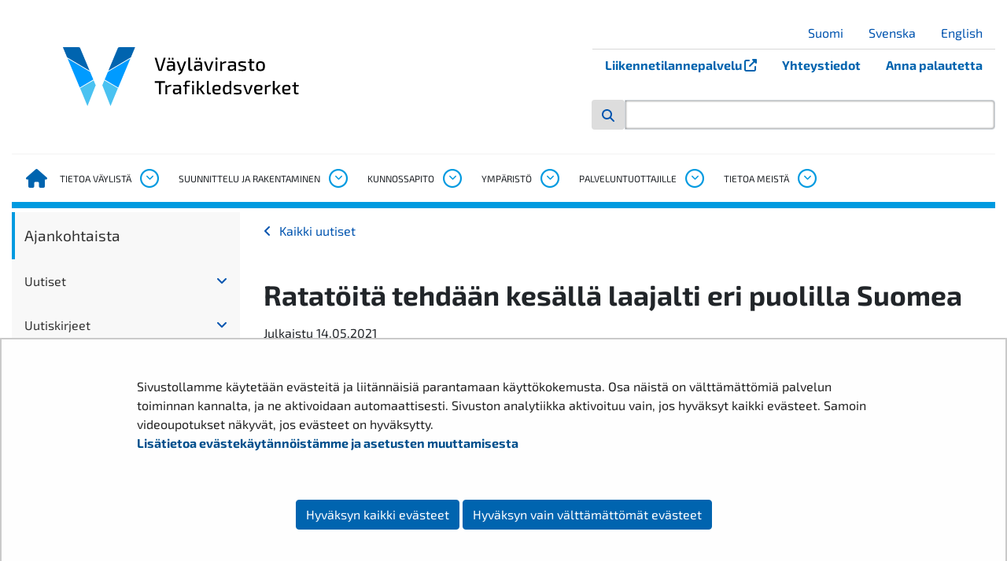

--- FILE ---
content_type: text/css;charset=UTF-8
request_url: https://vayla.fi/o/common-ui-resources/css/components/nanogallery/nanogallery.css?browserId=chrome&themeId=yjavaylatheme_WAR_yjavaylatheme&minifierType=css&languageId=fi_FI&t=1768235728000
body_size: 2596
content:
/*1765709464000*/
.nanogallery_theme_default{font-size:1em;line-height:normal;padding:0;margin:0 auto;box-sizing:content-box;-webkit-box-sizing:content-box;-moz-box-sizing:content-box;-o-box-sizing:content-box;overflow:hidden;visibility:visible;-webkit-user-select:none;user-select:none;-webkit-touch-callout:none}@font-face{font-family:"nano_icon_font3";src:url("lib/font/nano_icon_font3.eot?8875162");src:url("lib/font/nano_icon_font3.eot?8875162#iefix") format("embedded-opentype"),url("lib/font/nano_icon_font3.woff?8875162") format("woff"),url("lib/font/nano_icon_font3.ttf?8875162") format("truetype"),url("lib/font/nano_icon_font3.svg?8875162#nano_icon_font3") format("svg");font-weight:normal;font-style:normal}.nanogallery_theme_default .nanoGalleryNavigationbarContainer{margin:5px auto;padding:5px 0;display:block}.nanogallery_theme_default .nanoGalleryNavigationbar{border-top:1px solid #555;border-bottom:1px solid #555;padding:0;text-align:left;display:table;width:100%}.nanogallery_theme_default .nanoGalleryTags{margin:10px 0 1px 1px;padding:4px;display:table-cell;cursor:pointer;vertical-align:middle}.nanogallery_theme_default .nanoGalleryTags:after{content:"\e824";margin-left:.2em;margin-right:.3em;font-family:"nano_icon_font3";font-style:normal;font-weight:normal;speak:none;display:inline-block;text-decoration:inherit;width:1em;text-align:center;font-variant:normal;text-transform:none}.nanogallery_theme_default .setFullPageButton{margin:10px 0 1px 1px;padding:4px;display:table-cell;cursor:pointer;vertical-align:middle}.nanogallery_theme_default .setFullPageButton:after{content:"\e827";margin-left:.2em;margin-right:.3em;font-family:"nano_icon_font3";font-style:normal;font-weight:normal;speak:none;display:inline-block;text-decoration:inherit;width:1em;text-align:center;font-variant:normal;text-transform:none}.nanogallery_theme_default .removeFullPageButton{margin:10px 0 1px 1px;padding:4px;display:table-cell;cursor:pointer;vertical-align:middle}.nanogallery_theme_default .removeFullPageButton:after{content:"\e828";margin-left:.2em;margin-right:.3em;font-family:"nano_icon_font3";font-style:normal;font-weight:normal;speak:none;display:inline-block;text-decoration:inherit;width:1em;text-align:center;font-variant:normal;text-transform:none}.nanogallery_theme_default.fullpage{display:block;background-color:#000;position:fixed;top:0;bottom:0;left:0;right:0;clear:both;overflow-y:scroll;overflow-x:hidden;padding:0 20px 10px 20px}.nanogallery_theme_default .nanoGalleryBreadcrumb{margin:1px;padding:4px;text-align:left;box-sizing:content-box;-webkit-box-sizing:content-box;-moz-box-sizing:content-box;-o-box-sizing:content-box;display:table-cell;width:100%;overflow:hidden}.nanogallery_theme_default .nanoGalleryBreadcrumb .folder,.nanogallery_theme_default .nanoGalleryBreadcrumb .folderHome{margin:0 5px;white-space:nowrap;cursor:pointer;vertical-align:middle;display:inline-block}.nanogallery_theme_default .nanoGalleryBreadcrumb .folder:hover,.nanogallery_theme_default .nanoGalleryBreadcrumb .folderHome:hover{color:#fff}.nanogallery_theme_default .nanoGalleryBreadcrumb .folder:before{content:"\e815";margin-left:.2em;margin-right:.3em;font-family:"nano_icon_font3";font-style:normal;font-weight:normal;speak:none;display:inline-block;text-decoration:inherit;width:1em;text-align:center;font-variant:normal;text-transform:none}.nanogallery_theme_default .nanoGalleryBreadcrumb .folderHome:before{content:"\e80c";margin-left:.2em;margin-right:.3em;font-family:"nano_icon_font3";font-style:normal;font-weight:normal;speak:none;display:inline-block;text-decoration:inherit;width:1em;text-align:center;font-variant:normal;text-transform:none}.nanogallery_theme_default .nanoGalleryBreadcrumb .separator{margin:0 5px;display:inline;cursor:pointer;vertical-align:middle;display:inline-block}.nanogallery_theme_default .nanoGalleryBreadcrumb .separator:hover{color:#fff}.nanogallery_theme_default .nanoGalleryBreadcrumb .separator:before{content:"\e823";margin-left:.2em;margin-right:.3em;font-family:"nano_icon_font3";font-style:normal;font-weight:normal;speak:none;display:inline-block;text-decoration:inherit;width:1em;text-align:center;font-variant:normal;text-transform:none}.nanogallery_theme_default .nanoGalleryBreadcrumb .separatorRTL{margin:0 5px;display:inline;cursor:pointer;vertical-align:middle;display:inline-block}.nanogallery_theme_default .nanoGalleryBreadcrumb .separatorRTL:hover{color:#fff}.nanogallery_theme_default .nanoGalleryBreadcrumb .separatorRTL:before{content:"\e81f";margin-left:.2em;margin-right:.3em;font-family:"nano_icon_font3";font-style:normal;font-weight:normal;speak:none;display:inline-block;text-decoration:inherit;width:1em;text-align:center;font-variant:normal;text-transform:none}.nanogallery_theme_default .nanoGalleryBreadcrumb .loading{display:inline-block}.nanogallery_theme_default .nanoGalleryBreadcrumb .loading:after{content:"          ";background:url("lib/loading.gif") no-repeat center}.nanogallery_theme_default .nanoGalleryContainerParent{position:relative;text-align:center;margin:0 auto;box-sizing:content-box;-webkit-box-sizing:content-box;-moz-box-sizing:content-box;-o-box-sizing:content-box}.nanogallery_theme_default .nanoGalleryContainer{text-align:left;position:relative;width:auto;display:inline-block;box-sizing:content-box;-webkit-box-sizing:content-box;-moz-box-sizing:content-box;-o-box-sizing:content-box;overflow:hidden}.nanogallery_theme_default .nanoGalleryContainer .nanoGalleryThumbnailContainer{cursor:pointer;border:0 solid #000;padding:0;background-color:#f8f8f8;display:inline-block;position:absolute;box-sizing:content-box;-webkit-box-sizing:content-box;-moz-box-sizing:content-box;-o-box-sizing:content-box;overflow:hidden}.nanogallery_theme_default .nanoGalleryContainer .nanoGalleryThumbnailContainer input{opacity:0}.nanogallery_theme_default .nanoGalleryContainer .nanoGalleryThumbnailContainer:hover input{opacity:.8}.nanogallery_theme_default .nanoGalleryContainer .nanoGalleryThumbnailContainer .selected{opacity:.5}.nanogallery_theme_default .nanoGalleryContainer .nanoGalleryThumbnailContainer .selected+input{opacity:1}.nanogallery_theme_default .nanoGalleryContainer .nanoGalleryThumbnailContainer .subcontainer{box-sizing:content-box;-webkit-box-sizing:content-box;-moz-box-sizing:content-box;-o-box-sizing:content-box;border:0 solid #000;margin:0;padding:0;overflow:hidden}.nanogallery_theme_default .nanoGalleryContainer .nanoGalleryThumbnailContainer .imgContainer{position:relative;margin:5px;overflow:hidden;background:#f8f8f8;box-sizing:content-box;-webkit-box-sizing:content-box;-moz-box-sizing:content-box;-o-box-sizing:content-box}.nanogallery_theme_default .nanoGalleryContainer .nanoGalleryThumbnailContainer img{background:url("[data-uri]") no-repeat center;position:absolute;top:0;bottom:0;left:0;right:0;margin:auto;display:block;vertical-align:bottom;box-sizing:content-box;-webkit-box-sizing:content-box;-moz-box-sizing:content-box;-o-box-sizing:content-box}.nanogallery_theme_default .nanoGalleryContainer .nanoGalleryThumbnailContainer .labelImage{background:rgba(34,34,34,0.75);opacity:1;text-align:left;margin:5px 5px 5px 5px;left:0;position:absolute;min-height:0;overflow:hidden;box-sizing:border-box;-webkit-box-sizing:border-box;-moz-box-sizing:border-box;-o-box-sizing:border-box}.nanogallery_theme_default .nanoGalleryContainer .nanoGalleryThumbnailContainer .labelImageTitle{color:#eee;margin:0 2px;left:0;overflow:hidden;Text-Shadow:#000 1px 0px 0px,#000 1px 1px 0px,#000 1px -1px 0px,#000 -1px 1px 0px,#000 -1px 0px 0px,#000 -1px -1px 0px,#000 0px 1px 0px,#000 0px -1px 0px;vertical-align:middle;box-sizing:border-box;-webkit-box-sizing:border-box;-moz-box-sizing:border-box;-o-box-sizing:border-box}.nanogallery_theme_default .nanoGalleryContainer .nanoGalleryThumbnailContainer .labelImageTitle:before{content:"\e803";margin-left:.2em;margin-right:.2em;Text-Shadow:#000 1px 0px 0px,#000 1px 1px 0px,#000 1px -1px 0px,#000 -1px 1px 0px,#000 -1px 0px 0px,#000 -1px -1px 0px,#000 0px 1px 0px,#000 0px -1px 0px;font-family:"nano_icon_font3";font-style:normal;font-weight:normal;speak:none;display:inline-block;text-decoration:inherit;width:1em;text-align:center;font-variant:normal;text-transform:none;box-sizing:border-box;-webkit-box-sizing:border-box;-moz-box-sizing:border-box;-o-box-sizing:border-box}.nanogallery_theme_default .nanoGalleryContainer .nanoGalleryThumbnailContainer .labelFolderTitle{color:#eee;margin:0 2px;left:0;overflow:hidden;Text-Shadow:#000 1px 0px 0px,#000 1px 1px 0px,#000 1px -1px 0px,#000 -1px 1px 0px,#000 -1px 0px 0px,#000 -1px -1px 0px,#000 0px 1px 0px,#000 0px -1px 0px;vertical-align:middle;display:inline;box-sizing:border-box;-webkit-box-sizing:border-box;-moz-box-sizing:border-box;-o-box-sizing:border-box}.nanogallery_theme_default .nanoGalleryContainer .nanoGalleryThumbnailContainer .labelFolderTitle>span,.nanogallery_theme_default .nanoGalleryContainer .nanoGalleryThumbnailContainer .labelDescription>span{color:rgba(34,34,34,0.75);background-color:#eee;border:0 solid #eee;border-radius:2px;padding:0 4px;Text-Shadow:none;vertical-align:middle;display:inline;box-sizing:border-box;-webkit-box-sizing:border-box;-moz-box-sizing:border-box;-o-box-sizing:border-box}.nanogallery_theme_default .nanoGalleryContainer .nanoGalleryThumbnailContainer .labelFolderTitle:before{content:"\e815";margin-left:.2em;margin-right:.2em;Text-Shadow:#000 1px 0px 0px,#000 1px 1px 0px,#000 1px -1px 0px,#000 -1px 1px 0px,#000 -1px 0px 0px,#000 -1px -1px 0px,#000 0px 1px 0px,#000 0px -1px 0px;font-family:"nano_icon_font3";font-style:normal;font-weight:normal;speak:none;display:inline-block;text-decoration:inherit;width:1em;text-align:center;font-variant:normal;text-transform:none;box-sizing:border-box;-webkit-box-sizing:border-box;-moz-box-sizing:border-box;-o-box-sizing:border-box}.nanogallery_theme_default .nanoGalleryContainer .nanoGalleryThumbnailContainer .labelDescription{clear:both;margin:0 2px;color:#aaa;left:0;font-size:.8em;margin:1px 2px;Text-Shadow:#000 1px 0px 0px,#000 1px 1px 0px,#000 1px -1px 0px,#000 -1px 1px 0px,#000 -1px 0px 0px,#000 -1px -1px 0px,#000 0px 1px 0px,#000 0px -1px 0px;box-sizing:border-box;-webkit-box-sizing:border-box;-moz-box-sizing:border-box;-o-box-sizing:border-box}.nanogallery_theme_default .nanoGalleryContainerParent .nanoGalleryPagination,.nanogallery_theme_default .nanoGalleryContainerParent .nanoGalleryPaginationDot{margin:10px auto 5px auto;padding:4px;text-align:center;position:relative;box-sizing:content-box;-webkit-box-sizing:content-box;-moz-box-sizing:content-box;-o-box-sizing:content-box;overflow:hidden;white-space:nowrap}.nanogallery_theme_default .nanoGalleryContainerParent .nanoGalleryPagination .paginationItem{margin:0 5px;white-space:nowrap;cursor:pointer;vertical-align:middle;display:inline-block}.nanogallery_theme_default .nanoGalleryContainerParent .nanoGalleryPagination .currentPage{text-decoration:underline}.nanogallery_theme_default .nanoGalleryContainerParent .nanoGalleryPagination .paginationPrev{margin:0 5px;white-space:nowrap;cursor:pointer;vertical-align:middle;display:inline-block}.nanogallery_theme_default .nanoGalleryContainerParent .nanoGalleryPagination .paginationNext{margin:0 5px;white-space:nowrap;cursor:pointer;vertical-align:middle;display:inline-block}.nanogallery_theme_default .nanoGalleryContainerParent .nanoGalleryPaginationDot .paginationItem{width:8px;height:8px;border:2px solid #fff;background:#444;border-radius:50%;margin:0 5px;white-space:nowrap;cursor:pointer;vertical-align:middle;display:inline-block;opacity:.5}.nanogallery_theme_default .nanoGalleryContainerParent .nanoGalleryPaginationDot .currentPage{background:#fff;opacity:1}.nanogallery_theme_default #nanoGalleryViewer{display:block;background-color:rgba(1,1,1,0.75);text-align:center;position:fixed;box-sizing:content-box;-webkit-box-sizing:content-box;-moz-box-sizing:content-box;-o-box-sizing:content-box;top:0;left:0;height:100%;width:100%;clear:both}.nanogallery_theme_default #nanoGalleryViewer .nanoLogo{text-align:center;float:left;position:relative;top:50px;background:url(./nano_logo.png) #000 no-repeat center;display:block;height:30px;width:120px}.nanogallery_theme_default #nanoGalleryViewer .closeButtonFloating{cursor:pointer;right:0;top:0;padding:5px 5px 25px 25px;position:absolute;opacity:1;transition:all .2s ease;-webkit-transition:all .2s ease;-moz-transition:all .2s ease;-o-transition:all .2s ease}.nanogallery_theme_default #nanoGalleryViewer .closeButtonFloating:after{color:#ddd;background:rgba(0,0,0,0.2);padding:5px 0 5px 5px;content:"\e80a";font-size:1.5em;Text-Shadow:#000 1px 0px 0px,#000 1px 1px 0px,#000 1px -1px 0px,#000 -1px 1px 0px,#000 -1px 0px 0px,#000 -1px -1px 0px,#000 0px 1px 0px,#000 0px -1px 0px;font-family:"nano_icon_font3";font-style:normal;font-weight:normal;speak:none;display:inline-block;text-decoration:inherit;text-align:center;font-variant:normal;text-transform:none}.nanogallery_theme_default #nanoGalleryViewer .closeButtonFloating:hover{opacity:.3}.nanogallery_theme_default #nanoGalleryViewer .content{position:absolute;clear:both;padding:5px;cursor:-webkit-zoom-out;cursor:-moz-zoom-out;cursor:zoom-out;box-sizing:content-box;-webkit-box-sizing:content-box;-moz-box-sizing:content-box;-o-box-sizing:content-box}.nanogallery_theme_default #nanoGalleryViewer .content img{background:url("lib/loading.gif") no-repeat center;border:4px solid #f8f8f8;padding:0;min-width:30px;min-height:30px;box-shadow:#888 0px 0px 20px;-webkit-border-radius:4px;-moz-border-radius:4px;border-radius:4px;box-sizing:content-box;-webkit-box-sizing:content-box;-moz-box-sizing:content-box;-o-box-sizing:content-box}.nanogallery_theme_default #nanoGalleryViewer .content .imgCurrent{cursor:pointer}.nanogallery_theme_default #nanoGalleryViewer .content .contentAreaPrevious{color:#ddd;display:block;position:absolute;top:50%;padding:50px 25px 50px 0;margin-top:-65px;left:0;text-align:left;cursor:pointer;opacity:1;transition:all .2s ease;-webkit-transition:all .2s ease;-moz-transition:all .2s ease;-o-transition:all .2s ease;box-sizing:content-box;-webkit-box-sizing:content-box;-moz-box-sizing:content-box;-o-box-sizing:content-box}.nanogallery_theme_default #nanoGalleryViewer .content .contentAreaPrevious:after{content:"\e81b";background:rgba(0,0,0,0.2);padding:5px 0}.nanogallery_theme_default #nanoGalleryViewer .content .contentAreaNext{color:#ddd;display:block;position:absolute;top:50%;padding:50px 0 50px 25px;margin-top:-65px;right:0;text-align:right;cursor:pointer;opacity:1;transition:all .2s ease;-webkit-transition:all .2s ease;-moz-transition:all .2s ease;-o-transition:all .2s ease;box-sizing:content-box;-webkit-box-sizing:content-box;-moz-box-sizing:content-box;-o-box-sizing:content-box}.nanogallery_theme_default #nanoGalleryViewer .content .contentAreaNext:after{content:"\e81c";background:rgba(0,0,0,0.2);padding:5px 0}.nanogallery_theme_default #nanoGalleryViewer .toolbarContainer{bottom:0;left:0;right:0;text-align:center;display:inline-block;position:absolute}.nanogallery_theme_default #nanoGalleryViewer .toolbar{display:inline-block;vertical-align:middle;overflow:hidden;background:rgba(4,4,4,0.7);color:#eee;margin:1px;box-sizing:content-box;-webkit-box-sizing:content-box;-moz-box-sizing:content-box;-o-box-sizing:content-box}.nanogallery_theme_default #nanoGalleryViewer .toolbar .ngbt{display:table-cell;cursor:pointer;padding:5px;vertical-align:middle;box-sizing:content-box;-webkit-box-sizing:content-box;-moz-box-sizing:content-box;-o-box-sizing:content-box}.nanogallery_theme_default #nanoGalleryViewer .content .contentAreaPrevious:after,.nanogallery_theme_default #nanoGalleryViewer .content .contentAreaNext:after{font-size:1.5em;margin-left:.2em;margin-right:.2em;Text-Shadow:#000 1px 0px 0px,#000 1px 1px 0px,#000 1px -1px 0px,#000 -1px 1px 0px,#000 -1px 0px 0px,#000 -1px -1px 0px,#000 0px 1px 0px,#000 0px -1px 0px;font-family:"nano_icon_font3";font-style:normal;font-weight:normal;speak:none;display:inline-block;text-decoration:inherit;width:1em;text-align:center;font-variant:normal;text-transform:none;opacity:1;transition:all .2s ease;-webkit-transition:all .2s ease;-moz-transition:all .2s ease;-o-transition:all .2s ease}.nanogallery_theme_default #nanoGalleryViewer .toolbar .ngbt:after{font-size:1.5em;margin-left:.2em;margin-right:.2em;font-family:"nano_icon_font3";font-style:normal;font-weight:normal;speak:none;display:inline-block;text-decoration:inherit;width:1em;text-align:center;font-variant:normal;text-transform:none;opacity:1;transition:all .2s ease;-webkit-transition:all .2s ease;-moz-transition:all .2s ease;-o-transition:all .2s ease}.nanogallery_theme_default #nanoGalleryViewer .content .contentAreaPrevious:hover,.nanogallery_theme_default #nanoGalleryViewer .content .contentAreaNext:hover,.nanogallery_theme_default #nanoGalleryViewer .toolbar .ngbt:hover:after{opacity:.3}.nanogallery_theme_default #nanoGalleryViewer .toolbar .previousButton:after{content:"\e81b"}.nanogallery_theme_default #nanoGalleryViewer .toolbar .nextButton:after{content:"\e81c"}.nanogallery_theme_default #nanoGalleryViewer .toolbar .closeButton:after{content:"\e80a"}.nanogallery_theme_default #nanoGalleryViewer .toolbar .playButton:after{content:"\e81a"}.nanogallery_theme_default #nanoGalleryViewer .toolbar .pauseButton:after{content:"\e81d"}.nanogallery_theme_default #nanoGalleryViewer .toolbar .setFullscreenButton:after{content:"\e827"}.nanogallery_theme_default #nanoGalleryViewer .toolbar .removeFullscreenButton:after{content:"\e828"}.nanogallery_theme_default #nanoGalleryViewer .toolbar .infoButton:after{content:"\e82c"}.nanogallery_theme_default #nanoGalleryViewer .toolbar .linkOriginalButton:after{content:"\e80d"}.nanogallery_theme_default #nanoGalleryViewer .toolbar .viewToolbarButton:after{content:"\e817"}.nanogallery_theme_default #nanoGalleryViewer .toolbar .hideToolbarButton:after{content:"\e81e"}.nanogallery_theme_default #nanoGalleryViewer .toolbar .pageCounter{display:table-cell;font-size:1em;margin:auto;vertical-align:middle;overflow:hidden;box-sizing:content-box;-webkit-box-sizing:content-box;-moz-box-sizing:content-box;-o-box-sizing:content-box}.nanogallery_theme_default #nanoGalleryViewer .toolbar .label{padding:3px 10px 3px 10px;border-left:0 solid #000;overflow:hidden;display:table-cell;text-align:left;vertical-align:middle;font-size:1em;box-sizing:content-box;-webkit-box-sizing:content-box;-moz-box-sizing:content-box;-o-box-sizing:content-box;background-color:initial}.nanogallery_theme_default #nanoGalleryViewer .toolbar .label .title{font-size:1em;margin:auto;vertical-align:middle;overflow:hidden;box-sizing:content-box;-webkit-box-sizing:content-box;-moz-box-sizing:content-box;-o-box-sizing:content-box}.nanogallery_theme_default #nanoGalleryViewer .toolbar .label .description{font-size:.8em;display:table-row;vertical-align:middle;overflow:hidden;color:#aaa;box-sizing:content-box;-webkit-box-sizing:content-box;-moz-box-sizing:content-box;-o-box-sizing:content-box}.nanogallery_theme_default .nanoGalleryConsoleParent{visibility:hidden;height:0;background:#111;color:#e00;padding:0;margin:2px}.nanogallery_theme_default .nanoGalleryConsoleParent p{color:#e00;padding:1px;margin:0}.nanogallery_theme_default.unselectable{-moz-user-select:none;-khtml-user-select:none;-webkit-user-select:none;user-select:none}.nanogallery_theme_default .nanoGalleryLBar{position:relative;width:100%;visibility:hidden;height:2px;margin:0 0 1px 0;background-color:#555}.nanogallery_theme_default .nanoGalleryLBar>div{position:absolute;width:50px;height:2px;top:0;opacity:.7}.nanogallery_theme_default .nanoGalleryLBar>div:nth-child(1){-webkit-animation:nanoGalleryLBarAnim 2s -0.2s infinite cubic-bezier(0,0.6,0.9,0);-moz-animation:nanoGalleryLBarAnim 2s -0.2s infinite cubic-bezier(0,0.6,0.9,0);-ms-animation:nanoGalleryLBarAnim 2s -0.2s infinite cubic-bezier(0,0.6,0.9,0);-o-animation:nanoGalleryLBarAnim 2s -0.2s infinite cubic-bezier(0,0.6,0.9,0);animation:nanoGalleryLBarAnim 2s -0.2s infinite cubic-bezier(0,0.6,0.9,0);background:#111}.nanogallery_theme_default .nanoGalleryLBar>div:nth-child(2){-webkit-animation:nanoGalleryLBarAnim 2s -0.4s infinite cubic-bezier(0,0.6,0.9,0);-moz-animation:nanoGalleryLBarAnim 2s -0.4s infinite cubic-bezier(0,0.6,0.9,0);-ms-animation:nanoGalleryLBarAnim 2s -0.4s infinite cubic-bezier(0,0.6,0.9,0);-o-animation:nanoGalleryLBarAnim 2s -0.4s infinite cubic-bezier(0,0.6,0.9,0);animation:nanoGalleryLBarAnim 2s -0.4s infinite cubic-bezier(0,0.6,0.9,0);background:#333}.nanogallery_theme_default .nanoGalleryLBar>div:nth-child(3){-webkit-animation:nanoGalleryLBarAnim 2s -0.6s infinite cubic-bezier(0,0.6,0.9,0);-moz-animation:nanoGalleryLBarAnim 2s -0.6s infinite cubic-bezier(0,0.6,0.9,0);-ms-animation:nanoGalleryLBarAnim 2s -0.6s infinite cubic-bezier(0,0.6,0.9,0);-o-animation:nanoGalleryLBarAnim 2s -0.6s infinite cubic-bezier(0,0.6,0.9,0);animation:nanoGalleryLBarAnim 2s -0.6s infinite cubic-bezier(0,0.6,0.9,0);background:#999}.nanogallery_theme_default .nanoGalleryLBar>div:nth-child(4){-webkit-animation:nanoGalleryLBarAnim 2s -0.8s infinite cubic-bezier(0,0.6,0.9,0);-moz-animation:nanoGalleryLBarAnim 2s -0.8s infinite cubic-bezier(0,0.6,0.9,0);-ms-animation:nanoGalleryLBarAnim 2s -0.8s infinite cubic-bezier(0,0.6,0.9,0);-o-animation:nanoGalleryLBarAnim 2s -0.8s infinite cubic-bezier(0,0.6,0.9,0);animation:nanoGalleryLBarAnim 2s -0.8s infinite cubic-bezier(0,0.6,0.9,0);background:#777}.nanogallery_theme_default .nanoGalleryLBar>div:nth-child(5){-webkit-animation:nanoGalleryLBarAnim 2s -1s infinite cubic-bezier(0,0.6,0.9,0);-moz-animation:nanoGalleryLBarAnim 2s -1s infinite cubic-bezier(0,0.6,0.9,0);-ms-animation:nanoGalleryLBarAnim 2s -1s infinite cubic-bezier(0,0.6,0.9,0);-o-animation:nanoGalleryLBarAnim 2s -1s infinite cubic-bezier(0,0.6,0.9,0);animation:nanoGalleryLBarAnim 2s -1s infinite cubic-bezier(0,0.6,0.9,0);background:#ddd}@-webkit-keyframes nanoGalleryLBarAnim{0%{left:10%}100%{left:90%}}@-moz-keyframes nanoGalleryLBarAnim{0%{left:10%}100%{left:90%}}@-ms-keyframes nanoGalleryLBarAnim{0%{left:10%}100%{left:90%}}@-o-keyframes nanoGalleryLBarAnim{0%{left:10%}100%{left:90%}}@keyframes nanoGalleryLBarAnim{0%{left:10%}100%{left:90%}}.nanogallery-caption .fa{margin-left:5px}.nanogallery-caption{text-align:center}.nanogallery-caption .flickr-link{font-family:Exo 2,sans-serif;font-weight:bold}.nanogallery{background-color:#f8f8f8;padding-bottom:22px;padding-top:32px}@media only screen and (max-width:540px){.nanogallery_theme_default .nanoGalleryContainerParent .nanoGalleryPagination .paginationItem{display:none}.nanogallery_theme_default .nanoGalleryContainerParent .nanoGalleryPagination{width:100% !important}}

--- FILE ---
content_type: text/css;charset=UTF-8
request_url: https://vayla.fi/o/yja-vayla-theme/css/main.css?browserId=chrome&themeId=yjavaylatheme_WAR_yjavaylatheme&minifierType=css&languageId=fi_FI&t=1768235728000
body_size: 26215
content:
/*1765701796000*/
@charset "UTF-8";.mfp-bg{top:0;left:0;width:100%;height:100%;z-index:1042;overflow:hidden;position:fixed;background:#0b0b0b;opacity:.8}.mfp-wrap{top:0;left:0;width:100%;height:100%;z-index:1043;position:fixed;outline:none !important;-webkit-backface-visibility:hidden}.mfp-container{text-align:center;position:absolute;width:100%;height:100%;left:0;top:0;padding:0 8px;box-sizing:border-box}.mfp-container:before{content:'';display:inline-block;height:100%;vertical-align:middle}.mfp-align-top .mfp-container:before{display:none}.mfp-content{position:relative;display:inline-block;vertical-align:middle;margin:0 auto;text-align:left;z-index:1045}.mfp-inline-holder .mfp-content,.mfp-ajax-holder .mfp-content{width:100%;cursor:auto}.mfp-ajax-cur{cursor:progress}.mfp-zoom-out-cur,.mfp-zoom-out-cur .mfp-image-holder .mfp-close{cursor:-moz-zoom-out;cursor:-webkit-zoom-out;cursor:zoom-out}.mfp-zoom{cursor:pointer;cursor:-webkit-zoom-in;cursor:-moz-zoom-in;cursor:zoom-in}.mfp-auto-cursor .mfp-content{cursor:auto}.mfp-close,.mfp-arrow,.mfp-preloader,.mfp-counter{-webkit-user-select:none;-moz-user-select:none;user-select:none}.mfp-loading.mfp-figure{display:none}.mfp-hide{display:none !important}.mfp-preloader{color:#CCC;position:absolute;top:50%;width:auto;text-align:center;margin-top:-0.8em;left:8px;right:8px;z-index:1044}.mfp-preloader a{color:#CCC}.mfp-preloader a:hover{color:#FFF}.mfp-s-ready .mfp-preloader{display:none}.mfp-s-error .mfp-content{display:none}button.mfp-close,button.mfp-arrow{overflow:visible;cursor:pointer;background:transparent;border:0;-webkit-appearance:none;display:block;outline:0;padding:0;z-index:1046;box-shadow:none;touch-action:manipulation}button::-moz-focus-inner{padding:0;border:0}.mfp-close{width:44px;height:44px;line-height:44px;position:absolute;right:0;top:0;text-decoration:none;text-align:center;opacity:.65;padding:0 0 18px 10px;color:#FFF;font-style:normal;font-size:28px;font-family:Arial,Baskerville,monospace}.mfp-close:hover,.mfp-close:focus{opacity:1}.mfp-close:active{top:1px}.mfp-close-btn-in .mfp-close{color:#333}.mfp-image-holder .mfp-close,.mfp-iframe-holder .mfp-close{color:#FFF;right:-6px;text-align:right;padding-right:6px;width:100%}.mfp-counter{position:absolute;top:0;right:0;color:#CCC;font-size:12px;line-height:18px;white-space:nowrap}.mfp-arrow{position:absolute;opacity:.65;margin:0;top:50%;margin-top:-55px;padding:0;width:90px;height:110px;-webkit-tap-highlight-color:transparent}.mfp-arrow:active{margin-top:-54px}.mfp-arrow:hover,.mfp-arrow:focus{opacity:1}.mfp-arrow:before,.mfp-arrow:after{content:'';display:block;width:0;height:0;position:absolute;left:0;top:0;margin-top:35px;margin-left:35px;border:medium inset transparent}.mfp-arrow:after{border-top-width:13px;border-bottom-width:13px;top:8px}.mfp-arrow:before{border-top-width:21px;border-bottom-width:21px;opacity:.7}.mfp-arrow-left{left:0}.mfp-arrow-left:after{border-right:17px solid #FFF;margin-left:31px}.mfp-arrow-left:before{margin-left:25px;border-right:27px solid #3f3f3f}.mfp-arrow-right{right:0}.mfp-arrow-right:after{border-left:17px solid #FFF;margin-left:39px}.mfp-arrow-right:before{border-left:27px solid #3f3f3f}.mfp-iframe-holder{padding-top:40px;padding-bottom:40px}.mfp-iframe-holder .mfp-content{line-height:0;width:100%;max-width:900px}.mfp-iframe-holder .mfp-close{top:-40px}.mfp-iframe-scaler{width:100%;height:0;overflow:hidden;padding-top:56.25%}.mfp-iframe-scaler iframe{position:absolute;display:block;top:0;left:0;width:100%;height:100%;box-shadow:0 0 8px rgba(0,0,0,0.6);background:#000}img.mfp-img{width:auto;max-width:100%;height:auto;display:block;line-height:0;box-sizing:border-box;padding:40px 0 40px;margin:0 auto}.mfp-figure{line-height:0}.mfp-figure:after{content:'';position:absolute;left:0;top:40px;bottom:40px;display:block;right:0;width:auto;height:auto;z-index:-1;box-shadow:0 0 8px rgba(0,0,0,0.6);background:#444}.mfp-figure small{color:#bdbdbd;display:block;font-size:12px;line-height:14px}.mfp-figure figure{margin:0}.mfp-bottom-bar{margin-top:-36px;position:absolute;top:100%;left:0;width:100%;cursor:auto}.mfp-title{text-align:left;line-height:18px;color:#f3f3f3;word-wrap:break-word;padding-right:36px}.mfp-image-holder .mfp-content{max-width:100%}.mfp-gallery .mfp-image-holder .mfp-figure{cursor:pointer}@media screen and (max-width:800px) and (orientation:landscape),screen and (max-height:300px){.mfp-img-mobile .mfp-image-holder{padding-left:0;padding-right:0}.mfp-img-mobile img.mfp-img{padding:0}.mfp-img-mobile .mfp-figure:after{top:0;bottom:0}.mfp-img-mobile .mfp-figure small{display:inline;margin-left:5px}.mfp-img-mobile .mfp-bottom-bar{background:rgba(0,0,0,0.6);bottom:0;margin:0;top:auto;padding:3px 5px;position:fixed;box-sizing:border-box}.mfp-img-mobile .mfp-bottom-bar:empty{padding:0}.mfp-img-mobile .mfp-counter{right:5px;top:3px}.mfp-img-mobile .mfp-close{top:0;right:0;width:35px;height:35px;line-height:35px;background:rgba(0,0,0,0.6);position:fixed;text-align:center;padding:0}}@media all and (max-width:900px){.mfp-arrow{-webkit-transform:scale(0.75);transform:scale(0.75)}.mfp-arrow-left{-webkit-transform-origin:0 0;transform-origin:0 0}.mfp-arrow-right{-webkit-transform-origin:100%;transform-origin:100%}.mfp-container{padding-left:6px;padding-right:6px}}.loadingmask-message{background:transparent;border-width:0;display:block;height:1em;margin-left:auto;margin-right:auto;position:relative;text-align:left;width:1em}.loadingmask-message .loadingmask-message-content{-webkit-animation:loading-animation 1.2s infinite ease-out;animation:loading-animation 1.2s infinite ease-out;background:transparent;border-radius:50%;border-width:0;clear:both;color:transparent;height:1em;margin:0;overflow:hidden;padding:0;position:relative;transform:translateZ(0);width:1em}.logo{display:inline-block;line-height:1;vertical-align:middle}.portal-iframe #main-content{width:100%}.separator{border-top:1px solid #cdced9}.entry-status{border-left:4px solid transparent}span.alert{display:inline-block}.quick-access-nav{position:absolute;top:-1000px;width:100%;z-index:1000}.quick-access-nav a{background:#333;background:rgba(51,51,51,0.9);border:1px solid #fff;left:0;outline:0;padding:8px;position:absolute;right:0;text-align:center}.quick-access-nav a:focus{color:#fff;top:1000px}@media(max-width:991.98px){.responsive-table-horizontal{display:block;position:relative;width:100%}.responsive-table-horizontal:after{clear:both;content:'';display:block;font-size:0;height:0;visibility:hidden}.responsive-table-horizontal tbody{display:block;overflow-x:auto;position:relative;white-space:nowrap;width:auto}.responsive-table-horizontal tbody tr{display:inline-block;vertical-align:top}.responsive-table-horizontal tbody tr td{display:block;margin-bottom:20px}.responsive-table-horizontal tbody tr td:first-child{text-align:left}.responsive-table-horizontal thead{display:block;float:left;margin-right:10px}.responsive-table-horizontal thead:after{clear:both;content:'';display:block;font-size:0;height:0;visibility:hidden}.responsive-table-horizontal thead th{display:block;margin-bottom:20px;text-align:right}.responsive-table-horizontal thead th:first-child{text-align:right}}.important{font-weight:bold}.highlight{background:#ffc;font-weight:bold;margin:0 1px}.hide-accessible{clip:rect(0 0 0 0) !important;position:absolute !important;-webkit-transform:scale(0);-webkit-transform-origin-x:0;-webkit-transform-origin-y:0;*position:fixed !important;_position:absolute !important}.force-offset{display:block !important;position:absolute !important;visibility:hidden !important}.unselectable,.unselectable *{-moz-user-select:none;-ms-user-select:none;-webkit-user-select:none;user-select:none}.cke_toolbar.cke_toolbar__a11yhelpbtn .cke_toolgroup,.cke_toolbar.cke_toolbar__a11yhelpbtn .cke_toolgroup:hover{background:transparent}.cke_toolbar.cke_toolbar__a11yhelpbtn .cke_button:hover{background:transparent}.cke_toolbar.cke_toolbar__a11yhelpbtn .cke_button .cke_button_label:after{border-color:#a6a6a6;font-family:'Courier New',Courier,'Lucida Sans Typewriter','Lucida Typewriter',monospace}.lfr-asset-category-container .no-matches{color:#999}.lfr-asset-category-search-container{background-color:#d3dadd;border-bottom-color:#aeb8bc}.lfr-asset-category-list a.selected{background-color:#eee}.lfr-categories-selector-search-results-path{color:#575757;font-size:.9em;text-align:right;width:25%}.lfr-asset-column-actions-content{background-color:#d7f1ff}.lfr-asset-column-actions .lfr-asset-column-actions-content{border-color:#88c5d9}.lfr-asset-column-details .lfr-asset-categories{color:#7d7d7d}.lfr-asset-column-details .lfr-asset-categories .lfr-asset-category{color:#555}.lfr-asset-column-details .lfr-asset-description{color:#444;font-style:italic;-ms-hyphens:none;-webkit-hyphens:none;hyphens:none}.lfr-asset-column-details .lfr-asset-icon{border-right-color:#999;color:#999}.lfr-asset-column-details .lfr-asset-tags{color:#7d7d7d}.lfr-asset-column-details .lfr-asset-tags .tag{color:#555}.lfr-asset-panels .lfr-panel.lfr-extended,.lfr-asset-column-details .lfr-panel.lfr-extended{border-color:#ccc}.lfr-form-row{border-bottom-color:#ccc}.lfr-form-row:hover{border-bottom-color:#ccc}.lfr-form-row .handle-sort-vertical{background:url(../images/application/handle_sort_vertical.png) no-repeat 0 50%}.lfr-edit-layout-panel .taglib-form-navigator .button-holder{background-color:#fff}.form-control-inline{background-color:transparent;font-size:1.125rem;font-weight:700}.form-control-inline:not(:hover){border-color:transparent}.form-control-inline::-webkit-input-placeholder{color:#a7a9bc;font-style:italic}.form-control-inline::placeholder{color:#a7a9bc;font-style:italic}.definition-of-terms dt{color:#333;font-weight:normal;width:100%;word-break:break-word}@media(min-width:576px){.definition-of-terms dt{width:auto}}.lfr-code{background:#fff;border-color:#777;font-family:monospace}.lfr-code tr td.line-numbers{background:#fafafa}.lfr-code tr td.line-numbers:before{color:#aaa;text-shadow:1px 1px #fff}.popup-alert-notice .countdown-timer{font-size:1.1em;font-weight:bold}.lfr-token{background-color:#b3daef;border-color:#5fa8ff;color:#444;text-decoration:none}.lfr-token:hover{background-color:#d1e5ef}.lfr-token-primary{font-weight:bold}.lfr-token-primary,.lfr-token-primary:hover{background-color:#b3daef}.lfr-token-close:hover{text-decoration:none}.lfr-button{background:no-repeat 0 50%}.lfr-table>tbody>tr>th,.lfr-table>thead>tr>th,.lfr-table>tfoot>tr>th{font-weight:bold}.lfr-checkbox-preselected{opacity:.5}.lfr-header-row{border-bottom-color:#7b7b7b}.lfr-header-row .lfr-search-combobox{border-color:#5f5f5f}.openid-login input[type='text']{background:url(../images/common/openid.gif) no-repeat;background-color:#fff;background-position:0 50%;color:#000}.page-extra-settings .lfr-panel-titlebar .lfr-panel-title{font-size:1em}.lfr-pagination .lfr-pagination-controls li .lfr-pagination-link{color:#333;font-weight:normal}.lfr-panel.lfr-extended,.lfr-panel-container,.lfr-floating-container{border-color:#dedede #bfbfbf #bfbfbf #dedede}.lfr-panel-container,.lfr-floating-container{background:#fff}.lfr-panel-titlebar .lfr-panel-title{font-size:1.2em;font-weight:bold}.lfr-panel-titlebar .lfr-panel-button{background:url(../images/application/panel_header_toggler_close.png) no-repeat 0 0}.lfr-panel-titlebar .lfr-panel-button:hover{background-position:0 100%}.lfr-panel.lfr-collapsible .lfr-panel-titlebar{background:url(../images/arrows/05_down.png) no-repeat 2px 50%}.lfr-panel.lfr-collapsed .lfr-panel-titlebar{background-image:url(../images/arrows/05_right.png)}.lfr-panel.lfr-collapsed .lfr-panel-titlebar .lfr-panel-button{background-image:url(../images/application/panel_header_toggler_open.png)}.lfr-panel.lfr-extended .lfr-panel-titlebar{background:#d6d6d6 url(../images/application/panel_header.png) repeat-x 0 0;border-bottom-color:#cdcdcd}.lfr-panel-container .lfr-extended.lfr-collapsible .lfr-panel-titlebar{border-top-color:#cecece}.js .lfr-floating-trigger{background-image:url(../images/arrows/05_down.png);background-position:100% 50%;background-repeat:no-repeat;text-decoration:none}.lfr-panel-page .panel-page-content{border-left-color:#ccc}.lfr-panel-page .lfr-add-content h2{border-color:#ccc}.lfr-panel-page .lfr-add-content h2 span{background:#efefef}.lfr-panel-page .lfr-add-content .lfr-content-category h2{border-bottom-color:#ccc}.lfr-panel-page .lfr-add-content .lfr-content-category h2 span{background:0}.lfr-panel-content .paginator-container{background:#cfd2d5;border-bottom-color:#dcdee0;border-top-color:#dcdee0}.lfr-panel-content .paginator-page-container .paginator-page-link{background:0;border-color:#cfd2d5}.lfr-panel-content .paginator-page-container .paginator-page-link.paginator-current-page{background:#99a7b3 url(../images/application/current_page_hover_bg.png) repeat-x 0 0;border-color:#6b7785 #7c8994 #919fa9;color:#fff;font-weight:bold}.lfr-panel-content .paginator-page-container .paginator-page-link.paginator-current-page:hover{background:#5094d7 url(../images/application/current_page_bg.png) repeat-x 0 0;border-color:#31659c #396ea8 #4c8ccb}#portlet-set-properties fieldset fieldset legend{font-size:1.1em}.lfr-preview-file-content{border-bottom-color:#6d6d6e}.lfr-preview-file-image-current-column,.lfr-preview-file-video-current-column{background:url(../images/common/checkerboard.png)}.lfr-preview-file-toolbar{background:#333;opacity:.5}.lfr-preview-file-toolbar .icon-arrow-1-l{background:url(../images/document_library/preview_left.png) no-repeat 0 50%}.lfr-preview-file-toolbar .icon-arrow-1-r{background:url(../images/document_library/preview_right.png) no-repeat 0 50%}.lfr-preview-file-toolbar .icon-zoomin{background:url(../images/document_library/preview_zoom.png) no-repeat 0 50%}.lfr-preview-file-image-current-column:hover .lfr-preview-file-toolbar{opacity:1}.lfr-preview-file-info{background:#333;color:#fff;opacity:.5}.lfr-preview-file-info:hover{opacity:1}.lfr-preview-file-index{font-weight:bold}.lfr-preview-file-image-current{background:url(../images/aui/loading_indicator.gif) no-repeat 50% 50%}.lfr-preview-file-image img{background:url(../images/aui/loading_indicator.gif) no-repeat 50% 50%;border-color:#aeb8bc}.lfr-preview-file-image-selected img,.lfr-preview-file-image:hover img{border-color:#00a2ea}.lfr-preview-file-loading-indicator{background:#333;color:#fff}.lfr-preview-file-image-overlay-content{background:url(../images/common/checkerboard.png);border-color:#555}textarea.lfr-editor-textarea{font-family:monospace}.lfr-rich-editor.ace_editor{border-color:#a1a2a4}.lfr-plain-editor textarea,.lfr-rich-editor.ace_editor{font-family:'Monaco','Menlo','Droid Sans Mono','Courier New',monospace;font-size:12px}.sidebar-sm{font-size:.875rem}.sidebar-sm .sheet-subtitle{font-size:.75rem;margin-bottom:1rem}.sidebar-sm .form-group{margin-bottom:1rem}.sidebar-sm .form-control{border-radius:.1875rem;font-size:.875rem;height:2rem;line-height:1.5;min-height:auto;padding:.25rem .75rem}.sidebar-sm .form-control.form-control-tag-group{height:auto}.sidebar-sm .form-control.form-control-tag-group .form-control-inset{margin-bottom:0;margin-top:0}.sidebar-sm .form-control.form-control-tag-group .label{margin-bottom:0;margin-top:0;padding:0 .25rem}.sidebar-sm .form-control[type='file']{padding:0}.sidebar-sm select.form-control{padding-right:1.6rem}.sidebar-sm select.form-control:not([size]){height:2rem}.sidebar-sm .article-content-description .input-localized.input-localized-editor .input-group-item .wrapper .form-control{min-height:auto;padding:.285rem .75rem}.sidebar-sm .btn:not(.btn-unstyled){border-radius:.1875rem;font-size:.875rem;line-height:1.15;padding:.4375rem .75rem}.sidebar-sm .btn:not(.btn-unstyled).close{padding:.4375rem}.sidebar-sm .btn.btn-monospaced,.sidebar-sm .btn.btn-monospaced.btn-sm{height:2rem;padding:.1875rem 0;width:2rem}.sidebar-sm .input-group-item .input-group-text{font-size:.875rem;height:2rem;min-width:2rem;padding-left:.75rem;padding-right:.75rem}.sidebar-sm .input-group-item .btn .btn-section{font-size:.5625rem}.sidebar-sm .list-group-item-flex{padding:.5rem .25rem}.sidebar-sm .list-group-item-flex .autofit-col{padding-left:.25rem;padding-right:.25rem}.lfr-spa-loading-bar{background:#2fa4f5}.lfr-tag-selector-popup label{border-bottom-color:#eee}.lfr-tag-selector-popup .no-matches{color:#999}.lfr-toolbar{background-color:#e5e4e8}.lfr-toolbar .lfr-button:focus{border-color:#000}.lfr-toolbar .lfr-button:hover{border-color:#ccc #777 #777}.lfr-toolbar .lfr-separator{border-left-color:#fff;border-right-color:#ccc;font-size:12px}.lfr-toolbar .lfr-button,.lfr-emoticon-container .lfr-button{border-color:#e5e4e8}.lfr-emoticon-container{background:#e5e4e8;border-color:#ccc}.lfr-translation-manager .lfr-translation-manager-available-translations .lfr-translation-manager-available-translations-links{line-height:1}.lfr-translation-manager .lfr-translation-manager-translation{text-decoration:none}.lfr-translation-manager .lfr-translation-manager-translation:hover{background-color:#d1e5ef}.lfr-translation-manager .lfr-translation-manager-translation.lfr-translation-manager-translation-editing{background-color:#598bec;border-color:#224fa8;color:#fff}.lfr-tree a{text-decoration:none}.tree-drag-helper{z-index:1035}.lfr-upload-container .upload-target{border-color:#ddd}.lfr-upload-container .upload-target h4 span{text-transform:lowercase}.lfr-upload-container .upload-target .drop-file-text{font-weight:normal}.lfr-upload-container a.browse-button{background-image:url(../images/common/add.png);background-repeat:no-repeat;color:white;font-size:1.2em;font-weight:bold;text-decoration:none}.lfr-upload-container a.clear-uploads{background-image:url(../images/common/remove.png);background-repeat:no-repeat}.lfr-upload-container a.cancel-uploads{background-image:url(../images/common/close.png);background-repeat:no-repeat}.lfr-upload-container .upload-list-info h4{font-size:1.3em}.lfr-upload-container .cancel-button{color:#869cad}.lfr-upload-container .delete-button{color:#869cad}.lfr-upload-container .file-added .success-message{font-weight:normal}.lfr-upload-container .upload-error{opacity:1}.lfr-upload-container .multiple-files .upload-error{background:#fdd url(../images/messages/error.png) no-repeat 5px 5px;border-color:#900;color:#900;font-weight:normal;margin-bottom:16px;padding:8px 8px 8px 24px}.lfr-upload-container .upload-complete .error-message,.lfr-upload-container .upload-complete .success-message{font-weight:bold}.lfr-upload-container .file-uploading{background-color:#ffc}.upload-drop-active .lfr-upload-container .upload-target{background-color:#ddedde;border-color:#7d7;border-style:dashed}.app-view-entry:hover .entry-thumbnail{border-color:#7abfdd}.app-view-entry.selected .entry-thumbnail{border-color:#057cb0}.app-view-entry.selected .entry-metadata dt,.app-view-entry.selected .entry-metadata dd,.app-view-entry.selected .entry-metadata .entry-categories,.app-view-entry.selected .entry-metadata .entry-tags,.app-view-entry.selected .entry-metadata .entry-description{color:#f0f0f0}.app-view-entry .entry-title{font-weight:bold}.app-view-entry .entry-link{text-decoration:none}.app-view-entry .entry-metadata dt,.app-view-entry .entry-metadata dd,.app-view-entry .entry-metadata .entry-categories,.app-view-entry .entry-metadata .entry-tags,.app-view-entry .entry-metadata .entry-description{color:#333;word-wrap:break-word}.app-view-entry .entry-metadata .entry-categories .taglib-asset-categories-summary{font-weight:bold}.app-view-entry .entry-metadata .entry-categories .taglib-asset-categories-summary .asset-category{font-weight:normal}.app-view-entry.selected,.app-view-entry.selected:hover{background-color:#00a2ea}.app-view-entry.selected a,.app-view-entry.selected a:focus,.app-view-entry.selected a:hover{color:#fff}.app-view-entry.selected a .lfr-icon-menu-arrow{color:#333}.app-view-entry.active-area,.app-view-entry.active-area.hover,.app-view-entry.active-area td{background-color:#5ad300}.app-view-entry:hover,.app-view-entry.hover{background-color:#d3e8f1}.app-view-entry a.entry-link:hover{text-decoration:none}.app-view-entry a.entry-link:hover .entry-metadata .entry-title .entry-title-text{text-decoration:underline}.app-view-entry-taglib.entry-display-style.display-icon .entry-title{font-weight:normal}.app-view-search-entry-taglib .entry-discussion a,.app-view-search-entry-taglib .entry-attachment a{text-decoration:none}.app-view-search-entry-taglib .entry-discussion:hover,.app-view-search-entry-taglib .entry-attachment:hover{background-color:#d3e8f1}.app-view-search-entry-taglib .entry-folder{color:#999}.app-view-search-entry-taglib .entry-link .entry-thumbnail-image{color:#000;text-decoration:none}.app-view-search-entry-taglib.alt{background-color:#edf0f3}.app-view-search-entry-taglib.search{background-color:#fff}.app-view-search-entry-taglib.search.alt{background-color:#e2e5e8}.app-view-taglib .display-style .icon{background-image:url(../images/application/layouts.png);background-repeat:no-repeat}.app-view-taglib .icon-display-descriptive{background-position:-32px 0}.app-view-taglib .icon-display-icon{background-position:-16px 0}.app-view-taglib .icon-display-list{background-position:0 0}.app-view-taglib .state-active .icon-display-descriptive{background-position:-32px 100%}.app-view-taglib .state-active .icon-display-icon{background-position:-16px 100%}@media(max-width:767.98px){.navbar .nav-display-style-buttons .display-style-buttons>.dropdown>.dropdown-menu{background-color:transparent;box-shadow:none}}.navbar .nav-display-style-buttons .display-style-buttons-container .dropdown-toggle .caret{border-bottom-color:#333;border-top-color:#333}.taglib-asset-metadata .metadata-entry-label{font-weight:normal}.taglib-asset-metadata .metadata-author{font-weight:bold}.taglib-asset-metadata .metadata-entry{color:#999}.taglib-asset-metadata .metadata-author .asset-user-info .user-info{color:#009ae5;font-size:14px;line-height:14px}.taglib-asset-metadata .metadata-author .asset-user-info .date-info{color:#8c8c8c;font-size:13px}.taglib-calendar table{border-color:#999}.taglib-calendar tr th,.taglib-calendar tr td{border-bottom-color:#999}.taglib-calendar tr.portlet-section-header th,.taglib-calendar tr td{border-color:#999}.taglib-calendar a:hover,.taglib-calendar a:focus{background-color:#ccc}.taglib-calendar .calendar-inactive{color:#999}.taglib-calendar .has-events a span{background:url(../images/calendar/event_indicator.png) no-repeat 50% 95%}.taglib-calendar .has-events.calendar-current-day a span{background-image:url(../images/calendar/event_indicator_current.png)}.taglib-diff-addedline,#taglib-diff-results ins{background:#e6ffe6}.taglib-diff-context{background:#eee}.taglib-diff-deletedline,#taglib-diff-results del{background:#ffe6e6}.taglib-diff-html div.diff-removed-image{background:#fdc6c6 url(../images/diff/minus.png)}.taglib-diff-html div.diff-added-image{background:#cfc url(../images/diff/plus.png) no-repeat}.taglib-diff-html div.diff-removed-image,.taglib-diff-html div.diff-added-image{opacity:.55}.taglib-diff-html span.diff-html-added{background-color:#cfc;font-size:1em}.taglib-diff-html span.diff-html-added img{border-color:#cfc}.taglib-diff-html span.diff-html-changed{background:url(../images/diff/underline.png) bottom repeat-x}.taglib-diff-html span.diff-html-changed img{border-color:#009}.taglib-diff-html span.diff-html-removed{background-color:#fdc6c6;font-size:1em;text-decoration:line-through}.taglib-diff-html span.diff-html-removed img{border-color:#fdc6c6}.diff-version-comparator .taglib-diff-html .diff-html-changed{background-image:none;border-bottom-color:#009ae5}.diff-version-comparator .taglib-diff-html .diff-html-changed img{border-color:#009ae5}.diff-version-comparator .diff-target-selector{border-left-color:#e5e5e5}.diff-version-comparator .diff-version-filter{background-color:#f9f9f9}.taglib-discussion .lfr-discussion .lfr-discussion-form-edit .alloy-editor-placeholder{border-left-color:#dbdde1}@media(min-width:576px){.taglib-discussion .lfr-discussion-details .taglib-user-display{word-wrap:break-word}}.taglib-discussion .lfr-discussion-details .taglib-user-display .user-details .user-name{font-weight:bold;text-decoration:none}.taglib-discussion .lfr-discussion-details .taglib-user-display .user-details .user-name:hover{text-decoration:underline}.taglib-discussion .lfr-discussion-details .taglib-user-display .user-profile-image .avatar{background-size:50px}.taglib-discussion .lfr-discussion-actions li a,.taglib-discussion .lfr-discussion-actions li a span{text-decoration:none}.taglib-discussion .lfr-discussion-actions li a:hover span,.taglib-discussion .lfr-discussion-actions li a:focus span{text-decoration:underline}.taglib-discussion .lfr-discussion-form-container .lfr-discussion-form{background:#ddd;border-radius:4px}.taglib-discussion .lfr-discussion-form-container .lfr-discussion-form .taglib-user-display .user-profile-image .avatar{background-size:40px}.lfr-discussion-reply.popover .lfr-discussion-reply-user-name{font-weight:bold}.drop-zone.drop-enabled:not(.no-border){outline-color:rgba(176,180,187,0.5)}.drop-here-info .drop-icons span:nth-of-type(1),.drop-here-info .drop-icons span:nth-of-type(3){background:#e8e6e8;color:#a5a6ac}.drop-here-info .drop-icons span:nth-of-type(2){background:#00c2ff;color:#fff}.drop-here-info .drop-text{color:#fff}.drop-active .drop-here-info{background-color:rgba(0,0,0,0.6);z-index:100}.lfr-ddm-field-group{margin-bottom:20px}.lfr-ddm-field-group-inline{display:inline-block;vertical-align:bottom}.taglib-form-navigator>.form-steps>ul.form-navigator.list-group{background:transparent}.taglib-form-navigator>.form-steps>ul.form-navigator.list-group .tab.active{background:transparent;opacity:1}.taglib-form-navigator>.form-steps>ul.form-navigator.list-group .tab.active .tab-label:hover,.taglib-form-navigator>.form-steps>ul.form-navigator.list-group .tab.active .tab-label:focus{background:transparent}.taglib-form-navigator>.form-steps>ul.form-navigator.list-group .tab.active .tab-label .message{color:#000;opacity:.7}.taglib-form-navigator>.form-steps>ul.form-navigator.list-group .tab.active .tab-label .number{background:#333;font-size:18px;opacity:1}.taglib-form-navigator>.form-steps>ul.form-navigator.list-group .tab.active .tab-label .tab-icon{color:#333}.taglib-form-navigator>.form-steps>ul.form-navigator.list-group .tab .tab-label{background:transparent;outline:0}.taglib-form-navigator>.form-steps>ul.form-navigator.list-group .tab .tab-label:hover,.taglib-form-navigator>.form-steps>ul.form-navigator.list-group .tab .tab-label:focus{text-decoration:none}.taglib-form-navigator>.form-steps>ul.form-navigator.list-group .tab .tab-label:hover .number,.taglib-form-navigator>.form-steps>ul.form-navigator.list-group .tab .tab-label:focus .number{opacity:1}.taglib-form-navigator>.form-steps>ul.form-navigator.list-group .tab .tab-label .number{background:#ccc;color:#fff;font-size:14px;font-weight:bold;opacity:.6;text-decoration:none}.taglib-form-navigator>.form-steps>ul.form-navigator.list-group .tab .tab-label .message{color:#000;font-size:12px}.taglib-header{border-bottom-color:#c8c9ca;color:#555}.taglib-header .header-back-to a{font-weight:bold;text-decoration:none}a.taglib-icon,a.taglib-icon:focus,a.taglib-icon:hover{text-decoration:none}a.taglib-icon:focus .taglib-text,a.taglib-icon:hover .taglib-text{text-decoration:underline}a.taglib-icon.btn:focus .taglib-text,a.taglib-icon.btn:hover .taglib-text{text-decoration:none}.taglib-icon[lang]>img{vertical-align:baseline;width:16px}.taglib-icon-label{margin-left:12px}.input-localized .palette-item-inner .lfr-input-localized-flag{font-size:16px;opacity:.5}.input-localized.input-localized-focused .palette-item-inner .lfr-input-localized-flag{opacity:1}.input-localized .palette-item-inner{border-color:#666}.input-localized .palette-item,.input-localized .palette-item-inner,.input-localized .palette-item-hover,.input-localized .palette-item-hover .palette-item-inner{border-color:transparent}.input-localized .lfr-input-localized .lfr-input-localized-state{background:#ddd}.input-localized .lfr-input-localized .lfr-input-localized-state.lfr-input-localized-state-error{background:#ff0047}.input-localized .palette-item-selected .lfr-input-localized-state{background:#27c1f2}.taglib-move-boxes .choice-selector label{background:#ebf1f9;border-bottom-color:#8db2f3}.taglib-move-boxes .sortable-container .move-option{background-color:transparent}.taglib-move-boxes .sortable-container .move-option.move-option-dragging{background-color:#fafafa}.taglib-move-boxes .sortable-container .move-option .handle{color:#999}.taglib-image-selector .change-image-controls{background:#fff}.taglib-image-selector .selection-status{background:#fff;opacity:0;z-index:-1}.taglib-image-selector .progress-wrapper .progressbar{background:#b0b4bb;opacity:.7}.taglib-image-selector.check-active .selection-status{opacity:1;z-index:0}.taglib-image-selector.drop-active{outline-width:0}.taglib-image-selector.drop-active .browse-image-controls{opacity:0}.taglib-image-selector.drop-active .selection-status{opacity:0}.taglib-image-selector.drop-active .image-wrapper{opacity:.15}.taglib-image-selector.drop-active .error-wrapper{opacity:0}.taglib-image-selector.progress-active .image-wrapper{opacity:.15}.taglib-image-selector.progress-active .browse-image-controls{opacity:0}.taglib-image-selector.progress-active .drop-here-info{opacity:0}.taglib-image-selector.progress-active .selection-status{opacity:0}.portal-popup{background-color:#fff}.portlet-item-selector .management-bar{border-bottom-color:#e7e7ed}.item-selector .card-row>.autofit-col-expand{padding-top:4px}.item-selector .drop-zone{background-color:#f1f2f5}.item-selector .input-file{height:.1px;opacity:0;overflow:hidden;position:absolute;width:.1px;z-index:-1}.item-selector .input-file+label{position:relative}.item-selector .input-file+label::before{border-radius:4px;bottom:-2px;content:'';display:block;left:-2px;position:absolute;right:-2px;top:-2px;transition:box-shadow .15s ease-in-out}.item-selector .input-file:focus+label::before{box-shadow:0 0 0 2px #fff,0 0 0 4px #80acff}.lfr-tree-display-page .tree-node .tree-node-over .tree-label{text-decoration:none}.lfr-tree-display-page .tree-label{cursor:default}.lfr-tree-display-page .tree-label a{color:black}.lfr-tree-display-page .tree-label .layout-page-invalid{color:#aaa;font-style:italic}.lfr-tree-display-page .tree-label .layout-page-invalid:hover{cursor:default;text-decoration:none}.lfr-tree-radio.lfr-tree-root-node-hidden .lfr-root-node+.tree-container{margin-left:0}.lfr-map{border-color:#ccc}.lfr-map .search-controls{font-size:15px}.navbar .navbar-search{background-color:#f3f3f3}@media(min-width:576px){.navbar .navbar-search{background-color:transparent}}.taglib-portlet-preview.show-borders{border-color:#828f95}.taglib-portlet-preview.show-borders .title{background-color:#d3dadd;font-size:1.4em;font-weight:bold}.lfr-search-container-wrapper.lfr-search-container-fixed-first-column{position:relative}@media(min-width:576px){.lfr-search-container-wrapper.lfr-search-container-fixed-first-column .table-responsive{margin-left:375px;width:auto}}.lfr-search-container-wrapper.lfr-search-container-fixed-first-column .table-responsive .table{position:static}.lfr-search-container-wrapper.lfr-search-container-fixed-first-column .table-responsive .table .lfr-search-iterator-fixed-header{left:12px;position:fixed;right:12px;top:-1px;z-index:1020}.lfr-search-container-wrapper.lfr-search-container-fixed-first-column .table-responsive .table .lfr-search-iterator-fixed-header>th{display:block;padding:0}.lfr-search-container-wrapper.lfr-search-container-fixed-first-column .table-responsive .table .lfr-search-iterator-fixed-header>th .lfr-search-iterator-fixed-header-inner-wrapper{overflow-x:hidden}@media(min-width:576px){.lfr-search-container-wrapper.lfr-search-container-fixed-first-column .table-responsive .table .lfr-search-iterator-fixed-header>th .lfr-search-iterator-fixed-header-inner-wrapper{margin-left:375px}}.lfr-search-container-wrapper.lfr-search-container-fixed-first-column .table-responsive .table .lfr-search-iterator-fixed-header>th .lfr-search-iterator-fixed-header-inner-wrapper table{border-collapse:collapse;width:100%}.lfr-search-container-wrapper.lfr-search-container-fixed-first-column .table-responsive .table .lfr-search-iterator-fixed-header>th .lfr-search-iterator-fixed-header-inner-wrapper table th{border-radius:0}.lfr-search-container-wrapper.lfr-search-container-fixed-first-column .table-responsive .table td,.lfr-search-container-wrapper.lfr-search-container-fixed-first-column .table-responsive .table th{width:auto}@media(min-width:576px){.lfr-search-container-wrapper.lfr-search-container-fixed-first-column .table-responsive .table td:first-child,.lfr-search-container-wrapper.lfr-search-container-fixed-first-column .table-responsive .table th:first-child{left:0;position:absolute;right:15px}}.lfr-search-container-wrapper.lfr-search-container-fixed-first-column .table-responsive .table th{height:auto}.lfr-search-container-wrapper a:not(.component-action){color:#343a40}.lfr-search-container-wrapper .lfr-icon-menu>.dropdown-toggle{color:#6c757d}.lfr-search-container-wrapper .lfr-icon-menu>.dropdown-toggle:active,.lfr-search-container-wrapper .lfr-icon-menu>.dropdown-toggle:focus,.lfr-search-container-wrapper .lfr-icon-menu>.dropdown-toggle:hover{background-color:#f7f8f9;border-radius:4px;color:#343a40}.lfr-search-container-wrapper .list-group{margin-bottom:0}.lfr-search-container-wrapper .list-group .list-group-item:nth-last-child(2){border-bottom-right-radius:.25rem;border-bottom-left-radius:.25rem}.lfr-search-container-wrapper .list-group .list-group-item h4{font-size:.875rem;line-height:1.5;margin-bottom:0}.lfr-search-container-wrapper .list-group .list-group-item h5,.lfr-search-container-wrapper .list-group .list-group-item h6,.lfr-search-container-wrapper .list-group .list-group-item .h5,.lfr-search-container-wrapper .list-group .list-group-item .h6{font-size:.875rem;font-weight:400;line-height:1.5;margin-bottom:0}.lfr-search-container-wrapper .list-group .list-group-item span+h2.h5{font-weight:600}.lfr-search-container-wrapper .list-group .list-group-item h6+h5{font-weight:600}.lfr-search-container-wrapper .list-group .list-group-item .checkbox{margin-top:0}.lfr-search-container-wrapper .list-group+.taglib-search-iterator-page-iterator-bottom{margin-top:20px}.lfr-search-container-wrapper .table-list tbody tr:nth-last-child(2) td:first-child,.lfr-search-container-wrapper .table-list tbody tr:nth-last-child(2) th:first-child{border-bottom-left-radius:.25rem}.lfr-search-container-wrapper .table-list tbody tr:nth-last-child(2) td:last-child,.lfr-search-container-wrapper .table-list tbody tr:nth-last-child(2) th:last-child{border-bottom-right-radius:.25rem}.lfr-asset-type-column,.lfr-author-column,.lfr-city-column,.lfr-country-column,.lfr-email-address-column,.lfr-job-title-column,.lfr-region-column,.lfr-removed-by-column,.lfr-replier-column,.lfr-scope-column,.lfr-screen-name-column,.lfr-type-column,.lfr-user-column,.lfr-users-column{word-wrap:break-word}@media(min-width:576px){.lfr-asset-type-column,.lfr-author-column,.lfr-city-column,.lfr-country-column,.lfr-email-address-column,.lfr-job-title-column,.lfr-region-column,.lfr-removed-by-column,.lfr-replier-column,.lfr-scope-column,.lfr-screen-name-column,.lfr-type-column,.lfr-user-column,.lfr-users-column{max-width:125px;min-width:100px}}.lfr-completion-date-column,.lfr-create-date-column,.lfr-date-column,.lfr-display-date-column,.lfr-expiration-date-column,.lfr-last-post-date-column,.lfr-modified-date-column,.lfr-removed-date-column,.lfr-reply-date-column,.lfr-revision-column,.lfr-size-column{white-space:nowrap}.lfr-description-column,.lfr-role-column{max-width:375px;min-width:375px}.lfr-email-address-column,.lfr-name-column,.lfr-parent-organization-column,.lfr-screen-name-column,.lfr-title-column,.lfr-url-column,.lfr-wiki-column{max-width:200px;min-width:200px}.lfr-email-column,.lfr-mobile-column,.lfr-website-column{min-width:100px}@media(min-width:576px){.lfr-email-column,.lfr-mobile-column,.lfr-website-column{min-width:115px}}.lfr-email-column .checkbox-container .form-group,.lfr-mobile-column .checkbox-container .form-group,.lfr-website-column .checkbox-container .form-group{margin-bottom:0}.taglib-search-toggle .toggle-advanced{color:inherit}.taglib-search-toggle .toggle-advanced,.taglib-search-toggle .toggle-advanced:hover,.taglib-search-toggle .toggle-advanced:focus{text-decoration:none}.taglib-search-toggle-advanced-wrapper .taglib-search-toggle-advanced{background-color:#fcfcfc;border-color:#ddd}.taglib-search-toggle-advanced-wrapper .taglib-search-toggle-advanced .btn.close{margin-right:5px}.taglib-search-toggle-advanced-wrapper .taglib-search-toggle-advanced .taglib-search-toggle-advanced-content{position:relative}.taglib-search-toggle-advanced-wrapper .taglib-search-toggle-advanced .taglib-search-toggle-advanced-content .match-fields{margin-bottom:0}.taglib-search-toggle-advanced-wrapper .taglib-search-toggle-advanced .taglib-search-toggle-advanced-content .match-fields-legend{color:#999;font-size:13px}.taglib-social-activities .day-separator{border-bottom-color:#ccc}.taglib-social-bookmarks a.social-bookmark-link{background-repeat:no-repeat}.taglib-user-display a .user-name{text-decoration:underline}.taglib-user-display .avatar{background:no-repeat center;background-size:60px}.taglib-user-display .avatar.author:after{background:rgba(50,168,230,0.5)}.taglib-user-display .user-name{font-size:1.1em;font-weight:bold}.taglib-webdav.visible{background:#f0f5f7}.taglib-webdav table{border-color:#828f95}.taglib-workflow-status .workflow-id,.taglib-workflow-status .workflow-version,.taglib-workflow-status .workflow-status{color:#999}.aspect-ratio.aspect-ratio-8-to-3{padding-bottom:37.5%}.lfr-autocomplete-input-list .yui3-aclist-list{margin:0}.liferay-autocomplete-input-mirror{left:-9999px;overflow-x:hidden;overflow-y:auto;position:absolute;top:-9999px;visibility:hidden;white-space:pre-wrap;word-wrap:break-word}.card-tab-group .card-tab:nth-child(n+2){border-left:4px solid #65b6f0;padding-left:20px}.card-tab-group .card-tab:nth-child(n+2) .card-tab{border-left:4px solid #93ccf5;padding-left:20px}.card-tab-group .card-tab:nth-child(n+2) .card-tab .card-tab{border-left-color:#c2e2f9}.card-tab-group .card-tab:nth-child(n+2) .card-tab .card-tab .card-tab{border-left-width:0;padding-left:0}.hsv-palette .hsv-view-container .hsv-label-value-hex .hsv-value{width:95px}.hsv-palette .hsv-view-container .hsv-value{width:56px}.yui3-color-picker-popover .palette-container{border-collapse:separate}.portal-popup .hsv-palette-modal.modal-dialog{bottom:0 !important;left:0 !important;margin:0;max-width:none;right:0 !important;top:0 !important;width:100%}@media(min-width:768px){.portal-popup .hsv-palette-modal.modal-dialog{bottom:auto !important;height:100%;left:50% !important;max-height:375px;max-width:650px;right:auto !important;top:50% !important;transform:translate(-50%,-50%)}}.portal-popup .hsv-palette-modal.modal-dialog>.hsv-palette-modal-content{bottom:0;left:0;overflow:visible;position:absolute;right:0;top:0}@media(max-width:767.98px){.portal-popup .hsv-palette-modal.modal-dialog>.hsv-palette-modal-content{border-radius:0;border-width:0}}@media(max-width:767.98px){.portal-popup .hsv-palette-modal.modal-dialog .modal-body{padding:1rem}}.portal-popup .hsv-palette-modal.modal-dialog .hsv-default-size.hsv-container{width:100%}.portal-popup .hsv-palette-modal.modal-dialog .hsv-image-container{margin:0}.dialog-bd{min-height:30px}.dialog-content{border:1px solid #c8c9ca;padding:5px}.portal-popup .sheet>.lfr-nav{margin-top:-24px}.portal-popup .contacts-portlet .portlet-configuration-container .form{position:static}.portal-popup .lfr-form-content{padding:15px}.portal-popup .portlet-body,.portal-popup .portlet-boundary,.portal-popup .portlet-column,.portal-popup .portlet-layout{height:100%}.portal-popup .portlet-column{position:static}.portal-popup .dialog-body>.container-fluid-1280,.portal-popup .dialog-body .container-view,.portal-popup .export-dialog-tree>.container-fluid-1280,.portal-popup .export-dialog-tree .container-view,.portal-popup .lfr-dynamic-uploader>.container-fluid-1280,.portal-popup .lfr-dynamic-uploader .container-view,.portal-popup .lfr-form-content>.container-fluid-1280,.portal-popup .lfr-form-content .container-view,.portal-popup .portlet-configuration-body-content>.container-fluid-1280,.portal-popup .portlet-configuration-body-content .container-view,.portal-popup .process-list>.container-fluid-1280,.portal-popup .process-list .container-view,.portal-popup .roles-selector-body>.container-fluid-1280,.portal-popup .roles-selector-body .container-view{padding-top:20px}.portal-popup .dialog-body>.container-fluid-1280>.nav-tabs-default,.portal-popup .dialog-body>.container-fluid-1280 .nav-tabs-underline,.portal-popup .dialog-body .container-view>.nav-tabs-default,.portal-popup .dialog-body .container-view .nav-tabs-underline,.portal-popup .export-dialog-tree>.container-fluid-1280>.nav-tabs-default,.portal-popup .export-dialog-tree>.container-fluid-1280 .nav-tabs-underline,.portal-popup .export-dialog-tree .container-view>.nav-tabs-default,.portal-popup .export-dialog-tree .container-view .nav-tabs-underline,.portal-popup .lfr-dynamic-uploader>.container-fluid-1280>.nav-tabs-default,.portal-popup .lfr-dynamic-uploader>.container-fluid-1280 .nav-tabs-underline,.portal-popup .lfr-dynamic-uploader .container-view>.nav-tabs-default,.portal-popup .lfr-dynamic-uploader .container-view .nav-tabs-underline,.portal-popup .lfr-form-content>.container-fluid-1280>.nav-tabs-default,.portal-popup .lfr-form-content>.container-fluid-1280 .nav-tabs-underline,.portal-popup .lfr-form-content .container-view>.nav-tabs-default,.portal-popup .lfr-form-content .container-view .nav-tabs-underline,.portal-popup .portlet-configuration-body-content>.container-fluid-1280>.nav-tabs-default,.portal-popup .portlet-configuration-body-content>.container-fluid-1280 .nav-tabs-underline,.portal-popup .portlet-configuration-body-content .container-view>.nav-tabs-default,.portal-popup .portlet-configuration-body-content .container-view .nav-tabs-underline,.portal-popup .process-list>.container-fluid-1280>.nav-tabs-default,.portal-popup .process-list>.container-fluid-1280 .nav-tabs-underline,.portal-popup .process-list .container-view>.nav-tabs-default,.portal-popup .process-list .container-view .nav-tabs-underline,.portal-popup .roles-selector-body>.container-fluid-1280>.nav-tabs-default,.portal-popup .roles-selector-body>.container-fluid-1280 .nav-tabs-underline,.portal-popup .roles-selector-body .container-view>.nav-tabs-default,.portal-popup .roles-selector-body .container-view .nav-tabs-underline{margin-left:-15px;margin-right:-15px;margin-top:-20px}.portal-popup .dialog-body>.lfr-nav+.container-fluid-1280,.portal-popup .export-dialog-tree>.lfr-nav+.container-fluid-1280,.portal-popup .lfr-dynamic-uploader>.lfr-nav+.container-fluid-1280,.portal-popup .lfr-form-content>.lfr-nav+.container-fluid-1280,.portal-popup .portlet-configuration-body-content>.lfr-nav+.container-fluid-1280,.portal-popup .process-list>.lfr-nav+.container-fluid-1280,.portal-popup .roles-selector-body>.lfr-nav+.container-fluid-1280{padding-top:0}.portal-popup .login-container{padding:1rem}.portal-popup .management-bar-default,.portal-popup .navbar-default{border-left-width:0;border-radius:0;border-right-width:0;border-top-width:0;margin-bottom:0}.portal-popup .navbar ~ .portlet-configuration-setup,.portal-popup .portlet-export-import-container{height:calc(100% - 48px);position:relative}@media(min-width:576px){.portal-popup .navbar ~ .portlet-configuration-setup,.portal-popup .portlet-export-import-container{height:calc(100% - 48px)}}.portal-popup .navigation-bar>.container-fluid{margin-left:24px;margin-right:24px;padding:0}.portal-popup .panel-group .panel{border-left-width:0;border-radius:0;border-right-width:0}.portal-popup .panel-group .panel+.panel{border-top-width:0;margin-top:0}.portal-popup .panel-heading{border-top-left-radius:0;border-top-right-radius:0}.portal-popup .portlet-configuration-setup .lfr-nav{margin-left:auto;margin-right:auto;max-width:1280px;padding-left:3px;padding-right:3px}@media(min-width:576px){.portal-popup .portlet-configuration-setup .lfr-nav{padding-left:8px;padding-right:8px}}.portal-popup .lfr-dynamic-uploader,.portal-popup .process-list{bottom:0;display:block;left:0;overflow:auto;position:absolute;right:0;top:48px;-webkit-overflow-scrolling:touch}@media(min-width:576px){.portal-popup .lfr-dynamic-uploader,.portal-popup .process-list{top:48px}}.portal-popup .portlet-export-import-publish-processes{top:0}.portal-popup .dialog-footer{background-color:#fff;border-top:1px solid #dee2e6;bottom:0;display:flex;flex-direction:row-reverse;left:0;margin:0;padding:10px 24px;width:100%;z-index:1020}@media(min-width:768px){.portal-popup .dialog-footer{position:fixed}}.portal-popup .dialog-footer .btn{margin-left:1rem;margin-right:0}@media(min-width:768px){.portal-popup .dialog-body:not(:last-child),.portal-popup .lfr-dynamic-uploader:not(:last-child),.portal-popup .lfr-form-content:not(:last-child),.portal-popup .portlet-configuration-body-content:not(:last-child),.portal-popup .roles-selector-body:not(:last-child){padding-bottom:60px}}.portal-popup .lfr-dynamic-uploader.hide-dialog-footer{bottom:0}.portal-popup .lfr-dynamic-uploader.hide-dialog-footer+.dialog-footer{display:none}.portal-popup .portlet-configuration-edit-permissions .portlet-configuration-body-content{display:flex;flex-direction:column;overflow:visible}.portal-popup .portlet-configuration-edit-permissions .portlet-configuration-body-content>form{flex-grow:1;max-width:none;overflow:auto}.portal-popup .portlet-configuration-edit-templates .portlet-configuration-body-content{bottom:0}.portlet-layout.dragging{border-collapse:separate}.drop-area{background-color:#d3dadd}.active-area{background:#ffc}.portlet-boundary.yui3-dd-dragging{opacity:.6}.portlet-boundary.yui3-dd-dragging .portlet{border:2px dashed #ccc}.sortable-layout-proxy{opacity:1}.sortable-layout-proxy .portlet-topper{background-image:none}.proxy{cursor:move;opacity:.65;position:absolute}.proxy.generic-portlet{height:200px;width:300px}.proxy.generic-portlet .portlet-title{padding:10px}.proxy.not-intersecting .forbidden-action{background:url(../images/application/forbidden_action.png) no-repeat;display:block;height:32px;position:absolute;right:-15px;top:-15px;width:32px}.resizable-proxy{border:1px dashed #828f95;position:absolute;visibility:hidden}.sortable-proxy{background:#727c81;margin-top:1px}.sortable-layout-drag-target-indicator{margin:2px 0}.yui3-dd-proxy{z-index:1110 !important}.lfr-editable{outline:1px dashed #68bb30;outline-offset:2px;position:relative}.lfr-editable:after{background:#68bb30 url(../images/common/edit_white.png) no-repeat 50%;content:'';display:block;height:20px;position:absolute;right:5px;top:5px;width:30px}.lfr-editable:focus:after{display:none}.lfr-editable:focus:hover{background-color:transparent}.lfr-editable:hover{background-color:rgba(255,255,255,0.3);outline-color:#519226}.lfr-editable:hover:after{background-color:#519226}.lfr-editable-notice-close{margin-left:1em}.lfr-portlet-title-editable{margin-top:0;z-index:9999}.lfr-portlet-title-editable .lfr-portlet-title-editable-content{padding:0}.lfr-portlet-title-editable .lfr-portlet-title-editable-content .field-input{margin-bottom:0}.lfr-portlet-title-editable .lfr-portlet-title-editable-content .textfield-label{display:none}.lfr-portlet-title-editable .lfr-portlet-title-editable-content .btn-toolbar-content{display:inline-block;vertical-align:bottom}.lfr-portlet-title-editable .lfr-portlet-title-editable-content .btn-group{margin-top:0}.lfr-portlet-title-editable .lfr-portlet-title-editable-content .btn{display:inline-block;float:none;margin-top:0;width:auto}.alloy-editor-container .alloy-editor{outline:0}.alloy-editor-container .alloy-editor.alloy-editor-placeholder{color:#2b4259}.alloy-editor-container .alloy-editor.alloy-editor-placeholder.ae-placeholder:not(:focus){border-left-color:#dbdde1;color:#b0b4bb}.alloy-editor-container .alloy-editor.alloy-editor-placeholder.readonly{color:#ccc}.alloy-editor-container .alloy-editor-icon{color:#869cad}.has-error .alloy-editor-container .alloy-editor.alloy-editor-placeholder.ae-placeholder:not(:focus){border-left-color:#c67}.cke_editable_inline a{cursor:pointer}.cke_panel.cke_combopanel{width:220px}.cke_panel_block .cke_panel_grouptitle{font-size:20px;line-height:20px;margin-top:0}.cke_panel_block .cke_panel_list{margin-left:0}.cke_panel_block .cke_panel_list .cke_panel_listItem{line-height:initial}.cke_panel_block .cke_panel_list .cke_panel_listItem a:hover{text-decoration:none}.cke_show_border{width:500px}.cke_show_border td{height:15px}.html-editor.portlet-message-boards{-ms-hyphens:none;-webkit-hyphens:none;hyphens:none;word-wrap:break-word}.html-editor.portlet-message-boards blockquote{background:#eef0f2 url(../images/message_boards/quoteleft.png) no-repeat 5px 5px;border:1px solid #777;padding:5px 45px}.html-editor.portlet-message-boards blockquote:after{background:url(../images/message_boards/quoteright.png) no-repeat 50%;content:'';display:block;float:right;height:24px;margin-right:-35px;margin-top:-25px;width:31px;z-index:999}.html-editor.portlet-message-boards blockquote cite{display:block;font-weight:bold}.html-editor.portlet-message-boards pre{background:#f9f9f9;border:1px solid #777;padding:.5em}.lfr-source-editor{border-color:#ccc}.lfr-source-editor .lfr-source-editor-toolbar li>.btn{background-color:#fff;border:transparent;color:#717383;outline:0}.lfr-source-editor .lfr-source-editor-code{background-color:#fff;color:#2b4259}.lfr-source-editor .lfr-source-editor-code .ace_gutter{background-color:#ededef;color:#868896;overflow:hidden}.lfr-source-editor .lfr-source-editor-code .ace_gutter .ace_fold-widget{font-family:fontawesome-alloy;text-align:center;vertical-align:middle}.lfr-source-editor .lfr-source-editor-code .ace_gutter .ace_fold-widget.ace_open,.lfr-source-editor .lfr-source-editor-code .ace_gutter .ace_fold-widget.ace_closed{background-image:none}.lfr-source-editor .lfr-source-editor-code .ace_gutter .ace_fold-widget.ace_open:before{content:'\25be'}.lfr-source-editor .lfr-source-editor-code .ace_gutter .ace_fold-widget.ace_closed:before{content:'\25b8'}.lfr-source-editor .lfr-source-editor-code .ace_gutter .ace_gutter-active-cell{color:#fff}.lfr-source-editor .lfr-source-editor-code .ace_gutter .ace_gutter-active-line{background-color:#717383}.lfr-source-editor .lfr-source-editor-code .ace_gutter .ace_gutter-layer{border-right:solid 1px #ccc}.lfr-source-editor .lfr-source-editor-code .ace_gutter .ace_info{background-image:none}.lfr-source-editor .lfr-source-editor-code .ace_content .ace_active-line{background-color:#ededef}.lfr-source-editor .lfr-source-editor-code .ace_content .ace_constant{color:#34adab}.lfr-source-editor .lfr-source-editor-code .ace_content .ace_tag{color:#1d5ec7}.lfr-source-editor .lfr-source-editor-code .ace_content .ace_string{color:#ff6c58}.lfr-source-editor .lfr-source-editor-code .ace_content .ace_string.ace_regex{color:red}.lfr-source-editor.ace_dark .lfr-source-editor-code{background-color:#47474f;color:#fff}.lfr-source-editor.ace_dark .lfr-source-editor-code .ace_gutter{background:#54555e;color:#fff}.lfr-source-editor.ace_dark .lfr-source-editor-code .ace_gutter .ace_gutter-active-line{background-color:#009aed}.lfr-source-editor.ace_dark .lfr-source-editor-code .ace_content .ace_active-line{background-color:#11394e}.lfr-source-editor.ace_dark .lfr-source-editor-code .ace_content .ace_cursor{color:#fff}.lfr-source-editor.ace_dark .lfr-source-editor-code .ace_content .ace_tag{color:#4d91ff}.lfr-fullscreen-source-editor .lfr-fullscreen-source-editor-content .panel-splitter{border-color:#ccc}.mce-content-body{text-align:start}.file-icon-color-0{background-color:#fff;color:#6b6c7e}.file-icon-color-1{background-color:#fff;color:#a7a9bc}.file-icon-color-2{background-color:#fff;color:#50d2a0}.file-icon-color-3{background-color:#fff;color:#af78ff}.file-icon-color-4{background-color:#fff;color:#ffb46e}.file-icon-color-5{background-color:#fff;color:#ff5f5f}.file-icon-color-6{background-color:#fff;color:#4b9bff}.file-icon-color-7{background-color:#fff;color:#272833}.item-selector .item-selector-list-row:hover{background-color:#e5f2ff;cursor:pointer}.lfr-item-viewer .image-viewer-base{outline:0}.lfr-item-viewer .item-preview:hover{cursor:pointer}.lfr-item-viewer .aspect-ratio a.item-preview{background-position:center center;background-repeat:no-repeat;background-size:cover}.lfr-item-viewer .search-info{background-color:#d3e8f1}.lfr-item-viewer .search-info .keywords{font-size:1.4em;font-weight:bold}.lfr-item-viewer .search-info .change-search-folder{font-size:.8em;font-weight:normal}.lfr-item-viewer .progress-container{background-color:#fff}.lfr-item-viewer.uploading>div:not(.progress-container){opacity:.3}.image-viewer-caption{color:#777}.image-viewer-footer-control,.image-viewer-footer-control:focus,.image-viewer-footer-control:hover{color:#777}@media(min-width:576px){.image-viewer-sidenav-menu{background-color:transparent;border-left-width:0}}.image-viewer-sidenav dd{color:#8b8b8b;margin-bottom:16px}@media(min-width:576px){.image-viewer-sidenav dd{color:#777}}.image-viewer-sidenav .h5{color:#869cad;margin-bottom:3px}@media(min-width:576px){.image-viewer-sidenav .h5{color:#fff}}.image-viewer-sidenav .nav-tabs-default>li{padding-left:20px}.image-viewer-sidenav .nav-tabs-default>li:first-child{padding-left:0}.image-viewer-sidenav .nav-tabs-default>li:first-child>a{padding-left:0}.image-viewer-sidenav .nav-tabs-default>li>a{border-color:transparent;color:#777;padding-left:0;padding-right:0}.image-viewer-sidenav .nav-tabs-default>li>.active{background-color:transparent}.image-viewer-sidenav .nav-tabs-default>li>.active,.image-viewer-sidenav .nav-tabs-default>li>.active:focus,.image-viewer-sidenav .nav-tabs-default>li>.active:hover{border-color:transparent;color:#777}@media(min-width:576px){.image-viewer-sidenav .nav-tabs-default>li>.active,.image-viewer-sidenav .nav-tabs-default>li>.active:focus,.image-viewer-sidenav .nav-tabs-default>li>.active:hover{color:#fff}}.image-viewer-sidenav .nav-tabs-default>li>.active:after{background-color:#65b6f0;bottom:-10px;content:'';display:block;height:2px;left:0;position:relative;right:0}.image-viewer-sidenav-body{padding-top:0}.lfr-item-viewer .lfr-item-viewer-close{color:#fff;opacity:1}.lfr-item-viewer .lfr-item-viewer-close,.lfr-item-viewer .lfr-item-viewer-close:focus,.lfr-item-viewer .lfr-item-viewer-close:hover{color:#fff}.lfr-item-viewer .lfr-item-viewer-close .icon-monospaced{color:#777}.lfr-item-viewer-icon-info{color:#fff}.nav.list-group li>a:focus,.nav.list-group li>a:hover{background-color:#e5f5fc;color:#009ae5}.nav.list-group>.active{border-width:1px 0 0}.nav.list-group>.active>a,.nav.list-group>.active>a:focus,.nav.list-group>.active>a:hover{background-color:#60bfef;border:1px solid #60bfef;color:#fff}.nav.list-group .list-group-item{padding:0}.nav.list-group .list-group-item.nav-header{background-color:#f3f3f3;padding-left:10px;padding-right:10px}.lfr-page-templates li a{padding:0}.lfr-page-templates li a label{cursor:pointer;display:block;padding:5px 0 5px 5px}.menu{position:absolute;width:auto}.menu .notice-message{background-image:none;margin:3px;padding:6px}.menu-content{background:#fff;list-style:none;min-width:150px}.menu-content li{margin:0;padding:0}.menu-content li .disabled{color:#999}.menu-content{background:#ccc9c9 url(../images/application/menu_bg.png) repeat-x 0 0;border:1px solid;border-color:#aeafb1 #777879 #777879 #aeafb1;padding:2px 0}.menugroup-content .menu-label{background:#d2d6de;color:#5b677d;display:block;padding:5px 3px;text-shadow:1px 1px #fff}.menugroup-content ul{display:block;min-width:0}.menu-content li{border-bottom:1px solid #bcbbbb;border-top:1px solid #eee;display:block;margin:0;padding:0}.menu-content li.first{border-top-width:0}.menu-content li.last{border-bottom-width:0}.menu-content li a,.menu-content li .disabled{color:#2c2f34;display:block;padding:4px 5px;text-decoration:none}.menu-content li a.focus,.lfr-menu-expanded li a:focus{background-color:#5b677d;color:#fff;text-shadow:-1px -1px #2c2f34}.app-view-drop-active{background-color:#00a2ea;font-weight:bold}.category-portlets .app-view-drop-active{background-color:#00a2ea;color:#fff}.basecelleditor [class~='form-validator-message']{clip:rect(auto auto auto auto);width:auto}.document-library-file-entry-cell-editor-hidden{display:none}.previous-level{display:inline-block;font-size:21px;line-height:21px;margin-right:5px;text-decoration:none;vertical-align:middle}.has-control-menu .lfr-asset-anchor{height:74px;margin-top:-74px}.lfr-asset-anchor{display:block;height:10px;margin-top:-10px;position:relative;z-index:-1}.lfr-url-error{display:inline-block;white-space:normal;overflow-wrap:break-all;word-wrap:break-all}.lfr-page-layouts{padding:0}.lfr-page-layouts input[type='radio']{opacity:0;position:absolute}.lfr-page-layouts input[type='radio']:checked+.card-horizontal.card,.lfr-page-layouts input[type='radio']:checked+.card-horizontal .card{background-color:#f8f9fa;cursor:default}.lfr-page-layouts input[type='radio']:checked+.card-horizontal::after{bottom:-1px;content:"";height:4px;left:-1px;position:absolute;right:-1px;transition:height .15s ease-out;background-color:#007bff}.lfr-page-layouts .card-horizontal.card,.lfr-page-layouts .card-horizontal .card{cursor:pointer;outline:0;transition:color .15s ease-in-out,background-color .15s ease-in-out,border-color .15s ease-in-out,box-shadow .15s ease-in-out}.lfr-page-layouts .card-horizontal.card:hover,.lfr-page-layouts .card-horizontal .card:hover{background-color:#f8f9fa;text-decoration:none}.lfr-page-layouts .card-horizontal.card:focus,.lfr-page-layouts .card-horizontal .card:focus{background-color:#f8f9fa;border-color:#80bdff;box-shadow:0 0 0 .2rem rgba(0,123,255,0.25)}.lfr-page-layouts .card-horizontal.card:active,.lfr-page-layouts .card-horizontal.card.active,.lfr-page-layouts .card-horizontal .card:active,.lfr-page-layouts .card-horizontal .card.active{background-color:#e9ecef}.lfr-page-layouts .card-horizontal::after{border-radius:0 0 .25rem .25rem;bottom:-1px;content:"";height:0;left:-1px;position:absolute;right:-1px;transition:height .15s ease-out}.lfr-page-layouts .card-horizontal:hover::after,.lfr-page-layouts .card-horizontal.hover::after{background-color:#007bff;height:4px}.lfr-page-layouts .card-horizontal:focus::after,.lfr-page-layouts .card-horizontal.focus::after{height:4px}.lfr-page-layouts .card-horizontal:active::after,.lfr-page-layouts .card-horizontal.active::after{background-color:#007bff;height:4px}.portal-popup:not(.article-preview) #main-content,.portal-popup:not(.article-preview) #wrapper{bottom:0;left:0;overflow:auto;padding:0;position:absolute;right:0;top:0;-webkit-overflow-scrolling:touch}.modal{display:block;margin:0;overflow:hidden;position:fixed}.modal-body{overflow:auto}.modal-body.dialog-iframe-bd{overflow:hidden;padding:0}@media(min-width:576px){.modal-dialog{max-width:none}}.modal-dialog.modal-dialog-sm{max-width:500px}.modal-dialog .yui3-resize-handles-wrapper{pointer-events:all}.modal-hidden{display:none}.portal-popup .columns-max>.portlet-layout.row{margin-left:0;margin-right:0}.portal-popup .columns-max>.portlet-layout.row>.portlet-column{padding-left:0;padding-right:0}.dragging .portlet-column.customizable{background-color:#cffccf;outline:3px solid #5eaf3d}.customizable-layout-column-content{background-color:#c92c3c}.customizable-layout-column-content.yui3-widget-content-expanded{margin:0 15px}.layout-customizable-controls{background-color:rgba(201,44,60,0.8)}.customizable .customizable-layout-column-content{background-color:#5eaf3d}.customizable .layout-customizable-controls{background-color:rgba(94,175,61,0.8)}.layout-customizable-controls-container{margin:0 15px;position:relative}.layout-customizable-controls{font-size:1.5em;padding:4px 16px;position:absolute;width:100%;z-index:15}.layout-customizable-controls label{color:#fff}.paginator-link{background:#eee no-repeat scroll 50% 1px;border:1px solid #f0f1f2;border-color:#f0f1f2 #b2b2b2 #949494 #f0f1f1;color:#1f1e1e;display:inline-block;height:20px;padding:0;text-indent:-9999px;width:20px}.paginator-page-link{height:auto;text-indent:0}.paginator-current-page{background:#0083bd url(../images/application/paginator_link_current_bg.png) 0 0 repeat-x;border-color:#38b6ef #006d9e #006d9e #46b4e6;color:#fff;text-shadow:-1px -1px #003c57}.paginator-first-link{background-image:url(../images/arrows/paging_first.png)}.paginator-prev-link{background-image:url(../images/arrows/paging_previous.png)}.paginator-last-link{background-image:url(../images/arrows/paging_last.png)}.paginator-next-link{background-image:url(../images/arrows/paging_next.png)}.paginator-current-page-report,.paginator-total{color:#555;font-size:.9em}.paginator-current-page-report{margin-left:2em}.taglib-page-iterator .search-pages .page-links{padding:0}.info-panel .panel-group{margin-left:-1rem;margin-right:-1rem}.lfr-panel-container{background:#fff}.lfr-panel-content{padding:5px 10px}.lfr-panel-basic .lfr-panel-content{padding-left:15px}.panel-hd{background:#c0c2c5 url(../images/application/panel_header_bg.png) repeat-x 0 0;border:1px solid;border-color:#c8c9ca #aeb2b8 #aeb2b8 #c8c9ca;padding-left:10px;text-shadow:1px 1px #fff}.sheet>.panel-group .sheet-footer{margin-bottom:0}.sheet-footer .btn{margin-right:.5rem}.sheet-footer .btn:last-child{margin-right:0}@media(min-width:576px){.sheet .display-style-icon .lfr-asset-item{width:25%}}.splitter{background-color:#f8f9fa;border-radius:.25rem .25rem 0 0;padding:10px 15px;position:relative;z-index:1}.splitter.splitter-spaced{border-radius:.25rem;margin-bottom:20px}.table>tbody>tr.splitter{height:auto}.table>tbody>tr.splitter>td{padding:0}.lfr-nav.nav-tabs{margin-bottom:20px}.tab-active strong{font-weight:normal}.tab-back{float:right}.tab-back-content{border-width:0;padding:1px}.tag-items{list-style:none;margin:0 1em 0 0;padding:0 1em .5em;white-space:normal}.tag-items li{display:inline-block;margin:0 1em 0 0;max-width:100%}.tag-selected{color:#000;font-weight:bold;text-decoration:none}.tag-cloud .tag-popularity-1{font-size:1em}.tag-cloud .tag-popularity-2{font-size:1.3em}.tag-cloud .tag-popularity-3{font-size:1.6em}.tag-cloud .tag-popularity-4{font-size:1.9em}.tag-cloud .tag-popularity-5{font-size:2.2em}.tag-cloud .tag-popularity-6{font-size:2.5em}.tagselector-content{border-width:0;padding:0}.tagselector-content .textboxlistentry-holder{border-bottom:2px solid #869cad;margin-bottom:10px;padding:0}.categoriesselector-content .textboxlistentry-holder{background-color:transparent;border-width:0;padding:0}.lfr-portal-tooltip{display:inline-block}.lfr-portal-tooltip,.lfr-portal-tooltip a{-webkit-touch-callout:none;-moz-user-select:none;-ms-user-select:none;-webkit-user-select:none;user-select:none}.tooltip{max-width:200px}.tooltip .tooltip-arrow{background-color:#000;height:.6rem;position:absolute;transform:rotate(45deg);width:.6rem}.tooltip.top .tooltip-arrow,.tooltip.bottom .tooltip-arrow{left:50%;margin-left:-0.3rem}.tooltip.right .tooltip-arrow,.tooltip.left .tooltip-arrow{margin-top:-0.3rem;top:50%}.tooltip.bottom{padding-top:.3rem}.tooltip.bottom .tooltip-arrow{top:0}.tooltip.left{padding-right:.3rem}.tooltip.left .tooltip-arrow{right:0}.tooltip.right{padding-left:.3rem}.tooltip.right .tooltip-arrow{left:0}.tooltip.top{padding-bottom:.3rem}.tooltip.top .tooltip-arrow{bottom:0}.tree-node .icon-check{padding-right:2px}.tree-node .tree-node-checked .icon-check{padding-right:0}.tree-node [class^='icon-']{margin-right:5px}.tree-node .tree-node-checkbox-container{margin-right:0}.tree-node .tree-node-selected .tree-label{background:0}.tree-node-content .tree-hitarea{color:#999;font-size:10px;padding-right:6px}.tree-node-content .tree-label{margin-left:3px}.tree-node-content .tree-node-hidden-hitarea{visibility:hidden}.tree-node-selected .tree-label{background-color:transparent}.underlay{clear:both;top:100%}.underlay .yui3-widget-hd{height:38px}.underlay-hidden{display:none}.underlay-content{background:#f4f3f3 url(../images/common/message_panel_shadow.png) repeat-x 0 0;border:0 solid #aeafb1;border-width:0 1px 1px}.underlay-close{position:absolute;right:5px;top:5px}.user-icon-color-0{background-color:#fff;box-shadow:0 0 0 1px #dee2e6;color:#6b6c7e}.user-icon-color-1{background-color:#fff;box-shadow:0 0 0 1px #dee2e6;color:#4b9bff}.user-icon-color-2{background-color:#fff;box-shadow:0 0 0 1px #dee2e6;color:#ffb46e}.user-icon-color-3{background-color:#fff;box-shadow:0 0 0 1px #dee2e6;color:#ff5f5f}.user-icon-color-4{background-color:#fff;box-shadow:0 0 0 1px #dee2e6;color:#50d2a0}.user-icon-color-5{background-color:#fff;box-shadow:0 0 0 1px #dee2e6;color:#ff73c3}.user-icon-color-6{background-color:#fff;box-shadow:0 0 0 1px #dee2e6;color:#9be169}.user-icon-color-7{background-color:#fff;box-shadow:0 0 0 1px #dee2e6;color:#af78ff}.user-icon-color-8{background-color:#fff;box-shadow:0 0 0 1px #dee2e6;color:#ffd76e}.user-icon-color-9{background-color:#fff;box-shadow:0 0 0 1px #dee2e6;color:#5fc8ff}.portlet-column-content.empty{padding:50px}#wrapper{position:relative}.modify-pages li{position:relative}.modify-pages li.lfr-nav-hover .delete-tab{opacity:1}.modify-pages .delete-tab{color:#444;cursor:pointer;display:block;font-size:20px;font-weight:bold;height:16px;line-height:6px;margin-top:-8px;opacity:0;overflow:hidden;padding:3px 0;position:absolute;right:1px;text-shadow:0 1px #fff;top:50%}.modify-pages .delete-tab:hover{color:#b50303}.modify-pages .drag-handle{cursor:move;left:3px;margin-left:15px;position:absolute;top:15px}.controls-hidden .modify-pages .drag-handle{display:none}@media(min-width:768px){.touch .modify-pages .drag-handle{display:none}}.nav li .toolbar{margin-top:5px}.navbar-nav .nav-item.hover:after{bottom:-0.125rem;content:'';height:.125rem;left:0;position:absolute;width:100%}.navigation-pane .body-row{height:100%;overflow:hidden;position:relative;width:100%}.navigation-pane .body-row ul li a .icon{float:left;margin-right:5px}.navigation-pane .lfr-component{margin-left:0}.navigation-pane .navigation-entry{position:relative}.navigation-pane .navigation-entry.folder.error{display:block;padding:6px 8px}.navigation-pane .navigation-entry .browse-folder,.navigation-pane .navigation-entry .nav-item-label{overflow:hidden;text-overflow:ellipsis;white-space:nowrap;vertical-align:middle}.navigation-pane .navigation-entry .nav-item-icon{vertical-align:middle}.navigation-pane .navigation-entry .overlay.entry-action{bottom:0;display:block;overflow:hidden;position:absolute;right:0;top:0}.navigation-pane .navigation-entry .overlay.entry-action .btn{border-width:0;margin:0;padding:11px 14px}@media(min-width:768px){.navigation-pane .navigation-entry .overlay.entry-action .btn{padding:11px}}.nav-menu ul{padding-left:10px}.nav-menu li a.ancestor{font-weight:bold}.nav-menu li a.selected{color:#000;font-weight:bold;text-decoration:none}.nav-menu-style-arrows ul{list-style-image:url(../images/arrows/04_right.png)}.portlet-navigation .nav-pills>li>a{margin-bottom:2px}.portlet-navigation .nav-pills>li>.dropdown-menu{margin-top:0}.split-button-dropdowns{list-style:none;margin:0;padding:0}.split-button-dropdowns>li{display:inline-block;padding-left:2px;padding-right:2px}.form-options{border:1px solid #aaa;display:inline-block;vertical-align:middle}.form-options input{border-width:0;display:inline;float:left}.form-triggers{float:left}.form-trigger{background:#c4c4c4 url(../images/application/button_bg.png) repeat-x 0 0;border-left:1px solid #bbb;display:inline-block;float:left}.form-trigger img{background:no-repeat 50% 40%;height:25px;padding:0 3px;vertical-align:middle;width:16px}.form-trigger:focus,.form-trigger:hover{background-color:#83b0ca;background-image:url(../images/application/button_bg_over.png)}.trigger-selected{background-color:#ebebeb;background-image:url(../images/application/button_bg_selected.png)}.trigger-selected:focus,.trigger-selected:hover{background-color:#b7def4;background-image:url(../images/application/button_bg_selected_over.png)}.options-trigger img{background-image:url(../images/common/configuration.png)}.save-trigger img{background-image:url(../images/common/check.png)}body.portlet{border-width:0}.portlet-icon-back{margin-top:-2px}.portlet-topper{position:relative}.portlet-topper .portlet-topper-toolbar .portlet-icon-back{background:url(../images/arrows/12_left.png) no-repeat 0 50%;padding:5px 5px 5px 18px}.portlet-topper .portlet-topper-toolbar .portlet-options .lfr-icon-menu-text{display:none}.portlet-title-editable{cursor:pointer}.portlet-title-text{display:inline-block;margin-top:0;max-width:95%;overflow:hidden;text-overflow:ellipsis;vertical-align:top;white-space:nowrap}.panel-page-content .portlet-title-text,.panel-page-body .portlet-title-text{cursor:auto}.portlet-minimized .portlet-content{padding:0}.portlet-nested-portlets .portlet-boundary{left:0 !important;position:relative !important;top:0 !important}.portlet-layout .portlet-header{margin-bottom:1rem}.portlet-draggable .portlet-topper{cursor:move}@media(min-width:576px){.portlet .visible-interaction{display:none}}.portlet:hover .visible-interaction,.portlet.open .visible-interaction{display:block}@media(max-width:767.98px){.controls-hidden .portlet .visible-interaction{display:none}}.lfr-status-alert-label,.lfr-status-error-label,.lfr-status-info-label,.lfr-status-progress-label,.lfr-status-success-label{background:none no-repeat 0 50%;padding:3px 3px 3px 20px}.lfr-status-alert-label{background-image:url(../images/messages/alert.png);color:#663}.lfr-status-error-label{background-image:url(../images/messages/error.png);color:#900}.lfr-status-help-label,.lfr-status-info-label,.lfr-status-progress-label{background-image:url(../images/messages/info.png);color:#34404f}.lfr-status-help-label{background-image:url(../images/portlet/help.png)}.lfr-status-progress-label{background-image:url(../images/aui/loading_indicator.gif)}.lfr-status-success-label{background-image:url(../images/messages/success.png);color:#384f34}.portlet-msg{background:#eee none no-repeat 6px 50%;border:1px solid #555;color:#34404f;font-weight:bold;margin:2px auto 14px;padding:6px 6px 6px 30px;text-align:left}.lfr-message{position:relative}.lfr-message .lfr-message-control{background-color:#333;display:inline-block}.lfr-message .lfr-message-controls{display:none;left:3px;margin:-8px 8px 0 3px;position:absolute;top:50%;z-index:10}.lfr-message .lfr-message-close{background-image:url(../images/portlet/close_borderless.png);background-position:0 0;background-repeat:no-repeat}.lfr-message .lfr-message-close-all{color:#fff;display:none;font-size:.8em;margin-left:10px;padding:1px 10px;text-shadow:1px 1px 0 #000;vertical-align:top}.lfr-message .lfr-message-close-all a{color:#fff}.lfr-message .lfr-message-controls-hover .lfr-message-close-all{display:inline-block}.lfr-message.pending{background-image:url(../images/common/time.png)}.lfr-message-content.alert{margin-bottom:0}.lfr-message-close{cursor:pointer}.portlet-section-selected,.portlet-section-selected a{background:#727c81;color:#fff;font-weight:bold;text-decoration:none}.portlet-section-selected a:hover,.portlet-section-selected a:focus{background-color:#727c81}.portlet{margin-bottom:10px;position:relative}.portlet>.portlet-content-editable{border-color:transparent}.portlet>.portlet-topper{display:none}@media(min-width:768px){.portlet>.portlet-topper{display:flex;left:0;opacity:0;position:absolute;right:0;transition:opacity .25s,transform .25s;top:0}}@media(min-width:768px) and (prefers-reduced-motion:reduce){.portlet>.portlet-topper{transition:none}}@media(min-width:768px){.controls-visible .portlet:hover>.portlet-content-editable,.controls-visible .portlet.open>.portlet-content-editable,.controls-visible .portlet.focus>.portlet-content-editable{border-color:transparent;border-top-left-radius:0;border-top-right-radius:0}}@media(min-width:768px){.controls-visible .portlet:hover>.portlet-topper,.controls-visible .portlet.open>.portlet-topper,.controls-visible .portlet.focus>.portlet-topper{opacity:1;transform:translateY(-97%)}}.portlet-content-editable{border-color:transparent;border-radius:0;border-style:solid;border-width:1px 1px 1px 1px}.portlet-actions{float:right}.portlet-name-text{font-size:.875rem;font-weight:600}.portlet-options{display:inline-block}.portlet-title-default{flex:1 1 auto;line-height:2;overflow:hidden;text-overflow:ellipsis;white-space:nowrap}.portlet-title-menu{flex:0 1 auto}.portlet-title-menu>span>a{display:inline-block;text-decoration:none}.portlet-topper{background-color:#f7f7f7;border-color:transparent;border-radius:0;border-style:solid;border-width:1px 1px 1px 1px;color:rgba(0,0,0,0.5);display:box;display:flex;padding:3px 12px 3px 24px;position:relative}.portlet-topper-toolbar{margin:0;padding-left:0}.portlet-topper-toolbar>a,.portlet-topper-toolbar>span>a,.portlet-topper-toolbar .lfr-icon-menu>a{color:rgba(0,0,0,0.5)}.portlet-topper-toolbar>a:focus,.portlet-topper-toolbar>a:hover{text-decoration:none}@media(max-width:767.98px){.lfr-configurator-visibility{opacity:.5}}@media(min-width:576px){.lfr-configurator-visibility .portlet:hover .portlet-topper,.lfr-configurator-visibility .portlet.focus .portlet-topper,.lfr-configurator-visibility .portlet.open .portlet-topper{opacity:.5}.lfr-configurator-visibility .portlet-content-editable{opacity:.5}}@media(max-width:767.98px){.controls-visible .portlet-content-editable{border-color:transparent;border-top-left-radius:0;border-top-right-radius:0}}@media(max-width:767.98px){.controls-visible .portlet-topper{display:box;display:flex}}.controls-visible .portlet-topper-toolbar{display:block}.lfr-configurator-visibility .portlet-borderless-bar{opacity:.6}.lfr-configurator-visibility .portlet-content .lfr-icon-actions{opacity:1}.lfr-panel-page{width:100%}.lfr-panel-page .portlet-title{font-size:13px}.lfr-panel-page .lfr-add-content h2 span{background-color:#d3dadd}.main-content-body{margin-top:20px}.restricted,.restricted td{background:#fdd;border-width:0}.restricted *{color:#727c81}.alt.restricted td{background-color:#ffc0c0}.hover.restricted td{background-color:#d3bdc0}.alt.restricted td.first,.restricted td.first{background-image:url(../images/messages/error.png);background-position:5px 50%;background-repeat:no-repeat;padding-left:28px}.portlet-borderless .portlet-content{padding:1rem}.portlet-decorate .portlet-content{background:#fff;border-color:transparent;border-style:solid;border-width:1px 1px 1px 1px;padding:1rem;word-wrap:break-word}.portlet-barebone .portlet-content{padding:0}.portlet-dynamic-data-lists-display .lfr-ddm-field-group,.portlet-dynamic-data-lists .lfr-ddm-field-group{margin-bottom:10px;margin-top:10px;padding:28px 24px}.breadcrumb.breadcrumb-vertical{display:inline-block;text-align:center}.breadcrumb.breadcrumb-vertical li{display:block}.breadcrumb.breadcrumb-vertical li.last,.breadcrumb.breadcrumb-vertical li.only{background:0}.breadcrumb.breadcrumb-vertical .divider{background:url(../images/arrows/07_down.png) no-repeat 50% 100%;display:block;height:10px;overflow:hidden;text-indent:101%;white-space:nowrap}.taglib-calendar tr.portlet-section-header th,.taglib-calendar tr td{border-width:0}.taglib-calendar tr td a{background-color:#f0f5f7;border:1px solid #fff;border-bottom-width:0;border-left-width:0;display:block;height:15px;padding:5px 0}.taglib-calendar tr td a:hover{background-color:#727c81;color:#fff}.taglib-calendar tr td.calendar-inactive{background-color:#fff;color:#b5bfc4}.taglib-calendar tr th{border-bottom-color:#d7d7d7}.taglib-calendar table td{border-width:0}.taglib-calendar .calendar-current-day,.taglib-calendar .calendar-current-day a{background-color:#fff}.taglib-calendar .calendar-current-day a{border:1px solid #727c81;color:#369;text-decoration:underline}.navbar form{margin:0}.widget-toolbar .btn+.btn,.widget-toolbar .widget-group+.widget-group{margin-left:1rem}.widget-mode-detail{padding-top:1rem}.widget-mode-detail .title{font-size:36px}.widget-mode-detail .sub-title{font-size:26px;margin-bottom:32px}.widget-mode-detail .widget-metadata{margin-bottom:2rem}.widget-mode-detail .widget-mode-detail-text{margin-top:48px}.widget-mode-detail .widget-mode-detail-text img{max-width:100%}.widget-mode-detail .widget-mode-detail-text p{font-size:18px;line-height:1.8}.widget-mode-card .card{display:flex;flex-direction:column;height:calc(100% - 24px);margin-bottom:24px}.widget-mode-card .card-header{overflow:hidden;padding:0}.widget-mode-card .card-title{position:relative}@media(min-width:768px){.widget-mode-card .visible-interaction{position:absolute;right:-8px}}.widget-mode-simple .widget-topbar{margin-bottom:8px}.widget-mode-simple .widget-metadata{margin-bottom:24px}.widget-mode-simple .widget-toolbar{margin-top:1.5rem}.widget-mode-simple .widget-content .cover-image{margin-bottom:24px}.menu-content,.underlay-content{box-shadow:2px 4px 7px rgba(0,0,0,0.5)}.lfr-ddm-container .file-entry-upload-progress{border-radius:0 0 4px 4px}.lfr-preview-file-image img{box-shadow:0 3px 5px -3px rgba(0,0,0,0.8)}.lfr-preview-file-image-current-column{box-shadow:inset 0 0 3px rgba(0,0,0,0.8)}.lfr-preview-file-image-current-column{box-shadow:inset 0 0 5px rgba(0,0,0,0.8)}.portlet-document-library .lfr-ddm-small-image-preview,.portlet-dynamic-data-mapping .lfr-ddm-small-image-preview{box-shadow:0 1px 3px #ccc}.portlet-document-library-upload-mask .overlaymask-content{border-radius:5px}.overlaymask-content{background-color:#fff}:not(.inline-item)>.loading-animation{margin-bottom:20px;margin-top:20px}.product-menu .loading-animation{margin-top:160px}.lfr-search-combobox-item{border-radius:1px}.lfr-search-combobox .field-input-text{border-radius:4px 1px 1px 4px}.lfr-search-combobox .button-input{border-radius:1px 4px 4px 1px}.lfr-upload-container .progress-bar,.lfr-upload-container .progress,.lfr-editable:after{border-radius:10px}.portlet-language .portlet-body .current-language,.portlet-language .portlet-body .taglib-icon,.portlet-language .portlet-body .taglib-language-list-text{border-radius:10px}body>.lfr-menu-list ul,.active-area-proxy,.entry-display-style .entry-thumbnail,.lfr-api-results,.lfr-translation-manager,.lfr-translation-manager-translation,.lfr-upload-container .cancel-button .modify-pages .delete-tab,.portlet-image-gallery-display .image-thumbnail img,.rule-group-instance-container .rule-group-instance,.select-documents,.select-files,.taglib-ratings.stars:hover,.taglib-ratings.stars:hover .liferay-rating-vote>div,.taglib-ratings.stars .rating-focused>div,.tags-search-combobox .field-input-text{border-radius:4px}.entry-display-style,.lfr-search-combobox,.lfr-upload-container .upload-file,.lfr-upload-container .upload-target,.portlet-document-library .common-file-metadata-container.selected,.portlet-document-library-display .common-file-metadata-container.selected,.portlet-image-gallery-display .image-icon,.select-documents,.select-files{border-radius:5px}.portlet-dynamic-data-list-display .lfr-ddm-container .lfr-ddm-repeatable-placeholder,.portlet-dynamic-data-lists .lfr-ddm-container .lfr-ddm-repeatable-placeholder{border-radius:6px}.menu-content{border-bottom-left-radius:4px;border-bottom-right-radius:4px}.taglib-form-navigator>.form-steps>ul.form-navigator.list-group{box-shadow:none}.taglib-form-navigator>.form-steps>ul.form-navigator.list-group .tab .tab-label:hover .number,.taglib-form-navigator>.form-steps>ul.form-navigator.list-group .tab .tab-label:focus .number{box-shadow:0 0 5px 0 #333;transition-duration:.25s;transition-property:box-shadow;transition-timing-function:ease-out}.taglib-form-navigator>.form-steps>ul.form-navigator.list-group .tab .tab-label .number{border-radius:50%}.underlay-content{border-bottom-left-radius:8px;border-bottom-right-radius:8px}.input-localized .lfr-input-localized-state{border-radius:3px}.input-localized .lfr-input-localized .lfr-input-localized-state{box-shadow:0 0 3px #ddd}.input-localized .lfr-input-localized .lfr-input-localized-state.lfr-input-localized-state-error{box-shadow:0 0 3px #ff0047}.input-localized .palette-item-selected .lfr-input-localized-state{box-shadow:0 0 3px #27c1f2}.lfr-content-preview-popup .lfr-content-preview-popup-content{border-radius:0;box-shadow:8px 3px 7px rgba(0,0,0,0.25)}.lfr-message .lfr-message-control{border-radius:10px}.lfr-token{border-radius:8px}.staging-tabview-list{border-radius:0}.site-variations-tabview-list .tab-content,.staging-tabview-list .tab-active .tab-content,.tagselector-content .textboxlistentry-holder .lfr-tag-selector-input:focus{box-shadow:none}.rule-group-instance-container .rule-group-instance{box-shadow:1px 1px 2px #999}.lfr-action-label{border-radius:2px}@keyframes progress-bar-stripes{from{background-position:40px 0}to{background-position:0 0}}.lfr-progress-active .progress-bar-status,.lfr-upload-container .file-uploading .progress-bar .progress{-webkit-animation:progress-bar-stripes .5s linear infinite;animation:progress-bar-stripes .5s linear infinite;background-image:linear-gradient(-45deg,rgba(255,255,255,0.3) 25%,rgba(255,255,255,0) 25%,rgba(255,255,255,0) 50%,rgba(255,255,255,0.3) 50%,rgba(255,255,255,0.3) 75%,rgba(255,255,255,0) 75%,rgba(255,255,255,0));background-size:40px 40px;transition:width,0.5s,ease-out}@media(prefers-reduced-motion:reduce){.lfr-progress-active .progress-bar-status,.lfr-upload-container .file-uploading .progress-bar .progress{transition:none}}@keyframes highlight-animation{from{background-color:#ffc}to{background-color:transparent}}.highlight-animation{-webkit-animation:highlight-animation .7s;animation:highlight-animation .7s}.lfr-spa-loading .lfr-spa-loading-bar{-webkit-animation:shift-rightwards 1s ease-in-out infinite;animation:shift-rightwards 1s ease-in-out infinite;-webkit-animation-delay:.4s;animation-delay:.4s}.lfr-spa-loading-bar{transform:translateX(100%)}@keyframes shift-rightwards{0%{transform:translateX(-100%)}40%{transform:translateX(0)}60%{transform:translateX(0)}100%{transform:translateX(100%)}}.mobile.touch body:first-of-type .portlet-content .lfr-icon-actions .lfr-icon-menu-text,.mobile.touch body:first-of-type .portlet-content .lfr-icon-actions .taglib-text{max-width:200px}.portlet-boundary.yui3-dd-dragging{transform:scale(0.8);transition:transform .3s ease}@media(prefers-reduced-motion:reduce){.portlet-boundary.yui3-dd-dragging{transition:none}}.portlet-document-library .entry-thumbnail .label,.portlet-document-library-display .workflow-status .label,.portlet-journal .entry-thumbnail .label{border-bottom-left-radius:0;border-top-left-radius:0;border-top-right-radius:0}.portlet-options.btn-group .dropdown-toggle,.portlet-options.btn-group.open .dropdown-toggle{box-shadow:none}@keyframes lfr-drop-active{0%{background-color:#ebebeb;border-color:#ddd}50%{background-color:#ddedde;border-color:#7d7;transform:scale(1.1)}75%{background-color:#ddedde;border-color:#7d7}100%{background-color:#ebebeb;border-color:#ddd}}.upload-drop-active .lfr-upload-container .upload-target{-webkit-animation:none;animation:none}.upload-drop-active .portlet-document-library .document-container{box-shadow:inset 0 0 5px #b8c1d1}.upload-drop-intent .lfr-upload-container .upload-target{-webkit-animation:lfr-drop-active 1s ease .2s infinite;animation:lfr-drop-active 1s ease .2s infinite}.quick-access-nav a{box-shadow:rgba(0,0,0,0.1) 1px 1px 1px}.cke_toolbar.cke_toolbar__a11yhelpbtn .cke_toolgroup,.cke_toolbar.cke_toolbar__a11yhelpbtn .cke_toolgroup:hover{box-shadow:initial}.cke_toolbar.cke_toolbar__a11yhelpbtn .cke_button:hover{box-shadow:none}.cke_toolbar.cke_toolbar__a11yhelpbtn .cke_button .cke_button_label:after{background-image:linear-gradient(#fff,#e4e4e4);border-radius:2px}.cke_toolbar.cke_toolbar__a11yhelpbtn .cke_button .cke_button_label:hover:after{background-image:linear-gradient(#f2f2f2,#ccc)}input.switch:focus ~ .switch-bar:before{box-shadow:0 0 3px #00f}input.switch:empty ~ .switch-bar:after,input.switch:empty ~ .switch-bar:before,input.switch:empty ~ .switch-bar .switch-icon,input.switch:empty ~ .switch-bar .switch-toggle:after,input.switch:empty ~ .switch-bar .switch-toggle:before{transition:all 100ms ease-in}@media(prefers-reduced-motion:reduce){input.switch:empty ~ .switch-bar:after,input.switch:empty ~ .switch-bar:before,input.switch:empty ~ .switch-bar .switch-icon,input.switch:empty ~ .switch-bar .switch-toggle:after,input.switch:empty ~ .switch-bar .switch-toggle:before{transition:none}}.taglib-image-selector .selection-status{transition:opacity .2s ease-in-out;border-radius:30px}@media(prefers-reduced-motion:reduce){.taglib-image-selector .selection-status{transition:none}}.taglib-image-selector .progress-wrapper .progressbar{border-radius:0}.drop-here-info{transition:all .2s ease-in-out}@media(prefers-reduced-motion:reduce){.drop-here-info{transition:none}}.drop-here-info .drop-icons{transition:all .2s ease-in-out}@media(prefers-reduced-motion:reduce){.drop-here-info .drop-icons{transition:none}}.drop-here-info .drop-icons span{transition:all .3s ease-in-out;border-radius:3px}@media(prefers-reduced-motion:reduce){.drop-here-info .drop-icons span{transition:none}}.drop-here-info .drop-icons span:nth-of-type(1){box-shadow:5px 4px 0 0 rgba(0,0,0,0.08);transform:rotate(25deg)}.drop-here-info .drop-icons span:nth-of-type(2){box-shadow:0 6px 0 -2px rgba(0,0,0,0.15);transform:scale(0.8)}.drop-here-info .drop-icons span:nth-of-type(3){box-shadow:-5px 4px 0 0 rgba(0,0,0,0.08);transform:rotate(-25deg)}.drop-active .drop-here-info span:nth-of-type(1){transform:rotate(-20deg)}.drop-active .drop-here-info span:nth-of-type(2){transform:scale(1)}.drop-active .drop-here-info span:nth-of-type(3){transform:rotate(15deg)}body{font-family:"Exo 2",sans-serif}a,button{color:#0054af;text-decoration:none}a:hover,button:hover{text-decoration:none}.content-article a{font-weight:bold}h1,h2,h3,h4,h5{margin-bottom:1rem}.section-title h1,.section-title h2,.section-title h3,.section-title h4,.section-title h5{margin-bottom:.85rem}h1{font-size:2.2rem;font-weight:bold}h2,.h2{font-size:1.5rem;font-weight:bold}h2.portlet-title.section-title,.h2.portlet-title.section-title{font-size:1.5rem}h3{font-size:1.35rem;font-weight:bold}h3.portlet-title.section-title{font-size:1.35rem}.portlet-title.section-title{font-size:2.2rem;font-weight:bold}.styled-highlight__contents__title{font-size:1.5rem;font-weight:bold}.basic-highlight__contents__title{font-size:1.35rem;font-weight:700}@media(max-width:991px){.basic-highlight__image{display:none}.basic-highlight:first-child .basic-highlight__image{display:block}}@media(max-width:768px){h1{font-size:1.8rem !important;font-weight:bold}h2{font-size:1.5rem !important;font-weight:bold}h3{font-size:1.35rem !important;font-weight:bold}}.web-content-listing-portlet li.list__item{margin-bottom:1.5rem}.web-content-listing-portlet li.list__item .item__heading{font-size:1.5rem !important;margin:0 !important;font-weight:500 !important}.web-content-listing-portlet li.list__item a{display:block;font-size:1.375rem;margin-bottom:.25rem !important}.web-content-listing-portlet li.list__item .meta{font-size:.95rem;margin-bottom:.25rem !important}.web-content-listing-portlet li.list__item p{margin-bottom:.25rem !important}html{scroll-behavior:smooth;overflow-x:hidden}input{padding:.5rem 1rem;box-shadow:inset 0 0 3px #555;outline:0;border:1px solid #009ae0}.border--rounded{border-radius:1rem}img{max-width:100%}.btn-primary,.btn-primary.btn-default{background-color:#0064af;border-color:#0064af}.btn-primary:hover,.btn-primary.btn-default:hover{background-color:#0054af;border-color:#0054af}.scroll-to-top{position:fixed;right:2rem;bottom:2rem;padding:.5rem 1rem;font-size:2rem;line-height:0;background-color:#0064af;color:#fff;opacity:0;pointer-events:none;transform:translateY(100%);transition:all 0 .35s ease-in}.scroll-to-top:hover{background-color:#009ae0}.scroll-to-top.active{opacity:1;pointer-events:auto;transform:translateY(0);transition:all 0 .35s ease-out}.scroll-to-top.scrolling{background-color:#009ae0}.vayla-btn{position:relative;display:inline-block;padding:.75rem 1.75rem;border-radius:2rem;color:#fff;text-transform:uppercase;background-color:#0064af;border:1px solid transparent;cursor:pointer}.vayla-btn:hover{background-color:#fff;border-color:#0064af}.drdropdown .drdropbtn:focus{outline:2px solid black;outline-offset:-2px}.input-group-prepend .btn{color:#0054af;background:buttonface}.project__image__img{height:535px;background-size:cover;background-position:center center}.project__progress{margin:5rem auto}.project__progress__bar{display:flex;position:relative;justify-content:center;align-items:center;margin:3rem auto;padding:0;list-style:none}.project__progress__bar__item{position:relative;width:100%;text-align:center;margin-bottom:auto}.project__progress__bar__item span{display:block;margin-top:1.35rem}.project__progress__bar__item time{position:absolute;top:-4rem;left:0;right:0}.project__progress__bar__item:before{content:"";display:block;z-index:3;position:relative;width:30px;height:30px;background:#0064af;top:-5px;left:0;right:0;margin:0 auto;border-radius:100%}.project__progress__bar__item:after{content:"";display:block;height:8px;background-color:#0064af;position:absolute;top:7px;left:-50%;width:100%;z-index:-1}.project__progress__bar__item:first-child:after{display:none}.project__progress__bar__item.active span{font-weight:bold}.project__progress__bar__item.active span:before{content:"";display:block;width:50px;height:50px;background:#009ae0;top:-15px;left:0;right:0;margin:0 auto;border-radius:100%;position:absolute}.project__progress__bar__item.active:before{background:#0064af}.project__progress__bar__item.active ~ li:before{background:#009ae0}.project__progress__bar__item.active ~ li:after{background:#009ae0}.project__progress__bar__item.active ~ li time{display:none}.project__info{padding:1rem 1.5rem;background-color:#fff;border:1px solid #f8f8f8;border-top:5px solid #009ae0;border-bottom:5px solid #009ae0}.project__info__heading{display:flex;justify-content:space-between;align-items:center}.project__info__heading__coop{display:flex;justify-content:flex-end;align-items:center;flex-wrap:wrap}.project__info__heading__coop img{margin:1rem;height:61px}.project__info__additional{display:flex;justify-content:space-between;align-items:flex-end;margin-bottom:1.5rem;padding:1.5rem 0;border-bottom:1px solid #d3d3d3}.project__news{padding:1rem;background-color:#f8f8f8}.project__news hr{width:2rem;text-align:left;margin-left:0;margin-top:-.5rem;border:2px solid #ff5100}.project__news__list{list-style:none;margin:0;padding:0}.project__news__list__item{margin-bottom:1rem}.project__news__list__item__date{display:block}.project__news__list__item__link{color:#0064af}.project hr{width:2rem;text-align:left;margin-left:0;margin-top:-.5rem;border:2px solid #ff5100}.project__progress{margin:5rem auto 2rem auto}.project__progress__events__title{font-weight:bold;font-size:1.35rem}.project__progress__events__list{list-style:none;margin:0;padding:0}.project__progress__bar__item.active ~ li time{display:block}.project__section .project__intro__state{display:flex;flex-wrap:wrap;width:100%;justify-content:flex-start;margin:1rem 0 1.5rem 0}.project__section .project__intro__state__single{margin-right:.75rem;margin-bottom:.75rem;padding:.35rem 1rem;background-color:#f8f8f8;border-radius:20px;font-size:.85rem}.project__section .project__intro__state__single__type{background-color:#333;color:#fff}.project__section .project__intro__state__single__alt__plan{background-color:#ffc300}.project__section .project__intro__state__single__tba{background-color:#00b0cc}.project__section .project__intro__state__single__ready{background-color:#8dcb6d}.project__section .project__newsletter{display:flex;padding:1rem;justify-content:space-between;align-items:center;background-color:#c8ecfa}.project__section .project__newsletter__desc{width:60%}.project__section .project__newsletter__desc span{font-weight:bold;font-size:1.35rem;margin-bottom:1rem;display:block;background-color:#f8f8f8}.project__section .section-small-image{width:280px;float:left;margin:0 22px 25px 0;object-fit:cover;min-height:205px;max-height:500px}.project__section .section-big-image{width:780px;min-height:320px;max-height:440px;margin:0 0 25px 0;object-fit:cover}.project__section blockquote{font-style:italic;font-size:1.15rem;background:#f8f8f8;border-left:5px solid #009ae0;margin:1.5rem 10px;padding:.75rem 10px;quotes:"“" "”" "‘" "’"}.project__news{padding:1rem;background-color:transparent}.project__news hr{width:2rem;text-align:left;margin-left:0;margin-top:-0.5rem;border:2px solid #ff5100}.project__news__list{list-style:none;margin:0;padding:0}.project__news__list__item{margin-bottom:1rem}.project__news__list__item__date{display:block}.project__news__list__item__link{color:#0064af}.project hr{width:2rem;text-align:left;margin-left:0;margin-top:-0.5rem;border:2px solid #ff5100}.project__news__list__item__links{display:none}.frontpage .project__news__list__item__links{display:block}.project__news__list__item__links{width:100%;text-align:right;font-weight:bold}.project__news__list__item__links a{display:block;margin:.35rem 0}#portlet_fi_yja_vayla_hanke_web_search_portlet .result .hankeArticle .articleContainer .shortDescription{font-size:1rem;margin-bottom:2rem}@media(max-width:991px){#portlet_fi_yja_vayla_hanke_web_search_portlet .result .hankeArticle{display:flex;flex-direction:column;align-items:center;text-align:center}#portlet_fi_yja_vayla_hanke_web_search_portlet .table-cell{display:block}.project__progress__bar__item{margin-bottom:2rem}.project__progress__bar__item time{top:auto;bottom:1rem}.project__progress__bar__item.active ~ li:before{background:#979797}}@media(max-width:1199px){.project__info__heading{justify-content:center;align-items:center;flex-direction:column;text-align:center}.project__info__heading__coop{justify-content:center}.project__info__additional{flex-wrap:wrap;flex-direction:column;align-items:center;text-align:center}.project__progress__bar{flex-direction:column}.project__progress__bar__item{margin-bottom:2rem}.project__progress__bar__item:after{display:none}.customWebContent{width:100%;margin:1rem 0}#portlet_fi_yja_vayla_hanke_web_search_portlet .result .hankeArticle{display:flex;flex-direction:column;align-items:center;text-align:center}#portlet_fi_yja_vayla_hanke_web_search_portlet .result .hankeArticle .imageContainer{display:none}#portlet_fi_yja_vayla_hanke_web_search_portlet .labels{display:none}#portlet_fi_yja_vayla_hanke_web_search_portlet .result .hankeArticle .articleContainer .shortDescription{font-size:.85rem}#portlet_fi_yja_vayla_hanke_web_search_portlet .searchContainer .table-data tr{position:relative;border-bottom:2px solid #d3d3d3;padding:1rem 15px}.project__progress__bar__item{margin-bottom:2rem}.project__progress__bar__item time{top:auto;bottom:1rem}.project__progress__bar__item.active ~ li:before{background:#979797}}#portlet_fi_yja_vayla_hanke_web_search_portlet .searchContainer .header{align-items:center;flex-direction:column}#portlet_fi_yja_vayla_hanke_web_search_portlet .searchContainer .table-data tr{position:relative;border-bottom:2px solid #4ac2f1}#portlet_fi_yja_vayla_hanke_web_search_portlet .lfr-search-container-wrapper a{color:#333}@media(max-width:1199px){#portlet_fi_yja_vayla_hanke_web_search_portlet .lfr-search-container-wrapper a{color:#0064af}}#portlet_fi_yja_vayla_hanke_web_search_portlet .labels{margin-top:1rem}#portlet_fi_yja_vayla_hanke_web_search_portlet .labels span{background:#fff !important;color:#0064ae !important;border-radius:0 !important;font-size:.85rem !important;padding:.35rem .5rem !important;border:1px solid #0064af}#portlet_fi_yja_vayla_hanke_web_search_portlet .taglib-page-iterator{margin-top:1rem}#portlet_fi_yja_vayla_hanke_web_search_portlet .pager li>a,.pager li>span{border:1px solid #d8d8d8}div#_fi_yja_vayla_hanke_web_search_portlet_searchResultsSearchContainerPageIteratorTop{display:none}#portlet_fi_yja_vayla_hanke_web_search_portlet .searchControl{display:flex;flex-wrap:wrap;background-color:#f8f8f8;padding:2rem;border-bottom:5px solid #0063af}.searchControl .btn{position:relative;display:inline-block;padding:.75rem 1.75rem;border-radius:2rem;color:#fff;text-transform:uppercase;background-color:#0064af;border:1px solid transparent;cursor:pointer}.searchControl .btn:hover{background-color:#fff;color:#0064af;border-color:#0064af}.searchControl .control-label{font-weight:bold}.searchContainer .table-data tr{padding:2rem;display:block}.searchContainer .table-data tr:nth-child(odd){background-color:#f8f8f8}.customWebContent ul,.customWebContent li{margin:0;padding:0;list-style:none}.customWebContent{width:auto;margin:0 3rem;padding:2rem;flex-grow:unset !important;background-color:#fff;box-shadow:0 3px 6px rgba(0,0,0,0.16),0 3px 6px rgba(0,0,0,0.23)}.customWebContent h2{font-size:1.35rem;font-weight:bold}.customWebContent h2:after{content:"";border-bottom:4px solid orange;width:2rem;height:10px;position:relative;display:block}.header-wrapper{position:sticky;z-index:11;top:0;background-color:#fff;transition:all .10s ease-in}.header-wrapper .header{position:sticky}.header-wrapper .header__section{position:relative;display:flex;justify-content:space-between;transition:all .35s ease-in}.header-wrapper .header__section:first-child{height:195px;background-color:#fff}.header-wrapper .header__logo{position:relative;display:flex;justify-content:center;align-items:center;padding:1rem;transition:all .35s ease-in}.header-wrapper .header__logo p{z-index:2;color:#0064af;transition:all .35s ease-in}.header-wrapper .header__logo p span{display:block;margin-bottom:.35rem}.header-wrapper .header__logo__img{z-index:3;width:400px;max-width:100%;padding:1rem;background-color:#fff;transition:all .35s ease-in}.header-wrapper .header__additional{display:flex;flex-direction:column;align-items:center;justify-content:center}.header-wrapper .header__additional__list{display:flex;z-index:9;justify-content:space-between;padding:0;margin-bottom:1rem;list-style:none;background-color:#fff;transition:all .35s ease-in}.header-wrapper .header__additional__list__item a{padding:0 1rem;font-weight:bold;text-decoration:none;color:#0064af}.header-wrapper .header__additional__search{position:relative;width:100%;transform:translateY(0);transition:all .35s ease-in}.header-wrapper .header__additional__search__input{width:100%;padding-right:2.5rem}.header-wrapper .header__additional__search__input::placeholder{color:#000}.header-wrapper .header__additional__search__icon{position:absolute;right:1rem;top:.7rem}.header-wrapper .header__section{margin-bottom:0}.header--scrolled{top:calc(-170px - 1.5rem);transition:all .25s ease-out}body.has-control-menu .header--scrolled{top:calc(-195px - 1.5rem + 75px)}li.header__additional__list__item .fas{display:inline-block}i.mobile-toggler__icon.fas.fa-globe,.mobile-toggler__icon.fas.fa-globe{display:none}@media(max-width:1199px){.header-wrapper{position:relative;width:100%;margin:0 auto;padding:0}.header-wrapper .header__additional__list{flex-direction:column;padding:.5rem;border-bottom:1px solid #d8d8d8}}.main-nav{position:relative;width:100%;border-top:2px solid #f8f8f8;border-bottom:8px solid #009ae0;background-color:#fff}.main-nav__list{display:flex;flex-wrap:wrap;padding:0;margin:0;height:60px;align-items:center;list-style:none;transition:all .35s ease-in}.main-nav__list__item{margin-left:1rem;display:block;height:100%;padding:0 1rem;color:inherit;text-decoration:none;text-transform:uppercase}.main-nav__list__item .main-nav__list__item__parent{height:100%;line-height:3.75rem}.main-nav__list__item button{outline:0;border:0;background:0;height:100%}.main-nav__list__item button:focus{outline:1px dotted;outline:5px auto -webkit-focus-ring-color}.main-nav__list__item :hover{background-color:#f8f8f8}.main-nav__list__item__links{display:flex;justify-content:center;align-items:center;height:100%;padding:0 1rem;color:inherit;text-decoration:none;text-transform:uppercase}.main-nav__list__item__links a{display:flex;justify-content:center;align-items:center;height:100%;color:#000}.main-nav__list__item__icon{display:flex;justify-content:center;align-items:center;height:100%;font-size:.75rem;margin-left:2px;line-height:2em;color:#009ae0;pointer-events:none}.main-nav__list__item__icon--home{font-size:1.5rem;color:#0064af}.active .main-nav__list__item__icon{transform:rotate(180deg)}.test-trigger.active .main-nav__list__item__icon{color:#0064af}.mobile-section{display:flex;justify-content:space-between;align-items:center;width:100%}.mobile-header{display:flex;flex-direction:column;align-items:center;justify-content:center}.mobile-header__logo{position:relative;display:flex;justify-content:center;align-items:center;padding:.35rem 1rem;transition:all .35s ease-in}.mobile-header__logo p{z-index:2;margin:0;margin-left:2rem;color:#0064af;transition:all .35s ease-in}.mobile-header__logo p span{display:block;margin-bottom:.35rem}.mobile-header__logo__img{z-index:3;width:200px;max-width:100%;background-color:#fff;transition:all .35s ease-in}.mobile-toggler{display:flex;justify-content:center;padding:.35rem 1rem;text-align:center}.mobile-toggler__btn{background:0}.mobile-nav{position:relative;width:100%;padding-top:1rem;padding-bottom:1rem;border-top:1px solid #d3d3d3;border-bottom:2px solid #d3d3d3;background-color:#fff}.mobile-nav ul,.mobile-nav li{list-style:none}.mobile-nav__additional__list{display:flex;flex-direction:column;z-index:9;justify-content:space-between;padding:0;list-style:none;background-color:#fff;transition:all .35s ease-in}.mobile-nav__additional__list__item a{display:block;padding:.25rem 1.35rem;margin:0;font-weight:normal;text-decoration:none;color:#0064af}.mobile-nav__list{display:flex;flex-direction:column;padding:0;margin:0;width:100%;list-style:none;transition:all .35s ease-in}.mobile-nav__list__item{height:100%}.mobile-nav__list__item span{color:#fff;transform:rotate(180deg)}.mobile-nav__list__item :hover{background-color:#0064af;color:#fff}.mobile-nav__list__item a{color:inherit}.mobile-nav__list__item__links{display:flex;height:100%;padding:.75rem 1.35rem;align-items:center;justify-content:space-between;color:inherit;text-decoration:none;text-transform:uppercase}.mobile-nav__list__item__links button{background:0;outline:0;border:0}.mobile-nav__list__item__links a{color:inherit;font-weight:600}.mobile-nav__list__item__icon{font-size:.75rem;margin-left:2px;line-height:2em;color:#009ae0;pointer-events:none}.mobile-nav__list__item__icon--home{font-size:1.5rem;color:#0064af}.mobile-nav__list__children{margin:0;padding:0 1.35rem;padding-bottom:1rem}.mobile-nav .has-children{position:relative}.mobile-nav .lfr-nav-child-toggle{position:absolute;right:26px;top:0;border:0;box-shadow:none;background:transparent;color:#fff;line-height:38px}.mobile-nav .lfr-nav-child-toggle[aria-expanded="true"]>i,.mobile-nav .lfr-nav-child-toggle[aria-expanded="true"]>span{transform:rotate(180deg)}.mobile-header__logo__alt,.header__logo__alt{display:none}@media(max-width:320px){.mobile-header__logo{flex-direction:column;text-align:center;align-items:center}.mobile-header__logo p{margin-left:0;margin-top:1rem}}.selected .main-nav__list__item__parent,.current .main-nav__list__item__parent{font-weight:bold;position:relative}.selected .main-nav__list__item__parent:after,.current .main-nav__list__item__parent:after{content:"";position:absolute;width:2rem;bottom:.75rem;left:0;right:0;margin:auto;border-bottom:3px solid #0064af}.main-nav__list__item{padding:0}@media(max-width:1350px) and (min-width:1199px){.main-nav__list__item{padding:0;font-size:.75rem}}.main-nav__list__item button{cursor:pointer}.main-nav__list__item .main-nav__list__item__parent{color:inherit}.main-nav__list__item button:focus{background-color:#f8f8f8;outline:5px auto -webkit-focus-ring-color}.mobile-nav .mobile-nav__list__children__item{padding-right:60px}.mobile-nav__list__item__links button:focus{outline:5px auto -webkit-focus-ring-color}@media(max-width:1199px){.mobile-nav__list__children{padding:.35rem}.mobile-nav__list__children.show{background:#0064ae;color:#fff}.mobile-nav__list__children ul{padding-left:1rem}.mobile-nav__list__children ul .mobile-nav__list__children__item{text-transform:initial}.mobile-nav__list__item:hover,.mobile-nav__list__item:active,.mobile-nav__list__item:focus{background-color:#0064af;color:#fff}.mobile-nav__list__item__links{margin:0;padding:.35rem 1.35rem}.mobile-nav__list__item__links button[aria-expanded="true"] span{transform:rotate(180deg);color:#fff}.selected.current .mobile-nav__list__item__links button span{transform:rotate(180deg);color:#fff}.mobile-nav__list__item.selected.current .mobile-nav__list__item__links{font-weight:bold;background-color:#0064af;color:#fff}}.megamenu__list__item strong{font-weight:bold}.header--mobile{display:none;border-bottom:1px solid #d3d3d3}.header--desktop{display:block;background-color:#fff}.mobile-toggler .dropdown,.mobile-nav__additional__list{display:none}.mobile-toggler__search{display:block}.mobile-nav__list__item span{color:#009ae0;transform:rotate(0)}.mobile-nav__list__item a{color:inherit}.mobile-nav__list__item .sidenav__list__item__symbol{color:#fff}@media(max-width:1199px){.header--mobile{display:block}.header--desktop{display:none}.header--scrolled .header--mobile{display:block;width:100%}.header--scrolled .mobile-header__logo p{display:none}.header--scrolled .mobile-header__logo__img{width:200px}.child-selected>a,.second-child-selected>a{font-weight:bold}.active>a{font-weight:bold}}.megamenu{display:none;position:absolute;z-index:-1;width:100%;left:0;right:0;margin-top:0;padding:2rem;background-color:#f8f8f8;transform:translateY(-100%);opacity:0;transition:all .35s ease-in;box-shadow:0 2px 4px rgba(0,0,0,0.16),0 2px 4px rgba(0,0,0,0.23)}.megamenu ul,.megamenu li{list-style:none;padding:0}.megamenu__list{display:flex;flex-wrap:wrap;list-style:none;margin-bottom:1.35rem}.megamenu__list__item{max-width:250px;margin-bottom:.35rem;padding:0}.megamenu__list__item strong{color:#0064af;font-size:1.15rem;font-weight:600}.megamenu__list__item a{text-transform:initial;color:inherit}.megamenu__list__item__section{margin-right:5rem}.megamenu__list__item__section:last-child{margin-left:0}.megamenu__list__card{background-color:#fff;padding:1rem;margin-bottom:1rem;box-shadow:2px 4px 3px #ddd}.megamenu__list__card hr{width:2rem;text-align:left;margin-left:0;margin-top:-.5rem;border:2px solid #009ae0}.megamenu__list__card ul{list-style:none;padding:0}.megamenu__list__card ul li{margin-bottom:.35rem}.megamenu__additional{min-width:420px}.megamenu__list__item{flex:0 0 25%;margin:.35rem 0;max-width:250px}.megamenu__list__item a{text-transform:initial}.megamenu__list__item__section{margin-right:1rem !important}.megamenu__list__item__link.second-child-selected{font-weight:bold}.megamenu__list{display:flex;flex-direction:row;flex-wrap:wrap}.megamenu__list ~ div{max-width:400px;min-width:400px}.megamenu__list ~ div:hover{background:0}.megamenu.active{z-index:9;display:flex;justify-content:space-between;transform:translateY(0);opacity:1;transition:all .35s ease-out}.megamenu-nosto,.megamenu .portlet-journal-content,.menu-section-wrapper .portlet-journal-content{width:auto;margin:0 2rem;margin-bottom:30px;padding:1.35rem;flex-grow:unset !important;background-color:#fff;box-shadow:0 3px 6px rgba(0,0,0,0.16),0 3px 6px rgba(0,0,0,0.23);text-transform:none}@media(max-width:1199px){.megamenu-nosto,.megamenu .portlet-journal-content,.menu-section-wrapper .portlet-journal-content{margin:2rem 1rem;padding:1.35rem;background-color:#fff}}.megamenu-nosto h3,.megamenu .portlet-journal-content h3,.menu-section-wrapper .portlet-journal-content h3{font-size:1.20rem;position:relative;margin-bottom:1.35rem;font-weight:bold}@media(max-width:1199px){.megamenu-nosto h3,.megamenu .portlet-journal-content h3,.menu-section-wrapper .portlet-journal-content h3{color:#333}}@media(max-width:1199px){.megamenu-nosto a,.megamenu .portlet-journal-content a,.menu-section-wrapper .portlet-journal-content a{color:#0064af !important}}.megamenu-nosto h3:after,.megamenu .portlet-journal-content h3:after,.menu-section-wrapper .porlet-journal-content h3:after{content:"";height:3px;width:30px;position:absolute;bottom:-10px;border-top:3px solid #0064af;left:0}@media(max-height:1060px){.megamenu.active{z-index:9;padding-bottom:50vh;height:100%;overflow-y:scroll}}@media all and (-ms-high-contrast:none){.megamenu__list{display:block}.megamenu.active{z-index:9;padding-bottom:50vh;height:100%;overflow-y:scroll}}@supports(-webkit-marquee-repetition:infinite) and (object-fit:fill){.megamenu__list{display:block}.megamenu.active{z-index:9;padding-bottom:50vh;height:100%;overflow-y:scroll}}.sidenav{display:inherit !important;margin-bottom:5rem}.sidenav ul,.sidenav li{list-style:none}.sidenav__list{padding-left:0}.sidenav__list__item{margin-top:.85rem;margin-bottom:.85rem}.sidenav__list__item__link{display:flex;justify-content:space-between;width:100%;padding:1rem 3rem 1rem 1rem;background-color:#f8f8f8;color:#333;font-weight:normal}.sidenav__list__item__link:hover{background-color:#dedede}.sidenav__list__item__main-parent .sidenav__list__item__link{font-size:1.2rem;border-left:4px solid #009ae0;padding-left:calc(1rem - 4px)}.sidenav__list__item__link.active,.sidenav__list__item__link--second.active{background-color:#dedede;font-weight:bold}.sidenav__list__item__link--second.active{background:0}.sidenav__list__item__link__children .lfr-nav-child-toggle{padding:.35rem 1rem}.sidenav__list__item__link__children .sidenav__list__item__link--second{font-weight:normal;display:flex;justify-content:space-between;width:100%;padding:1rem;color:#333;margin-top:0}.sidenav__list__item__link__children .sidenav__list__item__link--second:last-child{background:transparent;font-weight:normal;padding:.75rem .35rem}.sidenav__list__item__link--second.js-sidenav-item.active{font-weight:bold;background:transparent}.sidenav__list__item__link__children{padding-top:0;padding-left:1.75rem;background-color:#f8f8f8}.sidenav__list__item__link:hover{color:inherit}.sidenav ul li:first-child{margin-top:0}.sidenav{margin-bottom:0}.sidenav li{display:flex;align-items:center;margin-top:0;margin-bottom:0}.info-box-heading{display:flex;justify-content:space-between;align-items:center;width:100%;margin:0;padding:0;background-color:#0064af;border-radius:0}.info-box-content{padding:1rem;background-color:#f8f8f8}.info-box-heading span{color:#fff;font-weight:bold;padding:1rem;font-size:1rem}.info-box i,.info-box .fa{display:none}.info-box-content ul li,.info-box-content ul{margin:0;padding:0;list-style:none}.info-box-content p{margin:0}.info-box-content>div{margin-bottom:1.35rem}.info-box-content .title{text-transform:uppercase}.info-box-content .description a{margin-bottom:.75rem;display:block}.info-box-content .full-name{font-weight:bold}.up-button{position:relative;display:inline-block;padding:.75rem 1.75rem;border-radius:2rem;color:#fff;text-transform:uppercase;background-color:#0064af;border:1px solid transparent;cursor:pointer}.up-button:hover{background-color:#fff;color:#0064af;border:1px solid #0064af}.sidenav .lfr-nav-child-toggle{position:absolute;right:0;padding:1rem;border:0;background:0;cursor:pointer}.sidenav .lfr-nav-child-toggle[aria-expanded=true]{color:#0064af;background:0}.sidenav .lfr-nav-child-toggle[aria-expanded=true]>i,.sidenav .lfr-nav-child-toggle[aria-expanded=true]>span{transform:rotate(180deg)}.sidenav .lfr-nav-child-toggle:hover{color:#fff;background-color:#0064af}.sidenav .collapsing{-webkit-transition:none;transition:none;display:none}.sidenav__list__item__link--second.active{background:0}.sidenav__list{margin-top:-0.75rem}@media(max-width:991px){.sidenav{display:none}}.footer{margin-top:5rem;padding-top:2rem;padding-bottom:5rem;background-color:#f8f8f8}.footer__logo__img{height:120px}.footer__description__item{margin-bottom:1rem}.footer__description__item img{width:75%;margin:0 auto;text-align:center}.footer__nav{columns:2}.footer__nav__list{list-style:none;margin:0;padding:0}.footer__nav__list__item ul{list-style:none;margin:0;padding:0}.footer__nav__list__item a{color:inherit}.footer__nav__list__item strong{color:#0064af}.footer__nav__list__item li:last-child{margin-bottom:1.35rem}.footer__contact__links__item{display:block}.footer__nav__list__item a{color:inherit}.footer__nav__list__item strong{color:#0064af}.footer__nav__list__item li:last-child{margin-bottom:1.35rem}.footer__description .fa-stack-2x{font-size:2em !important}.footer__description__item img{width:75%;margin:0 auto;text-align:center}@media(max-width:991px){.footer__description__item img{width:50%}}@media(max-width:1199px){.footer__description__item img{width:50%}}.footer__description__item span{font-size:1rem}.footer__description__item.footer_description__social__item:after{display:none}@media(max-width:1199px){.footer .container .row>div{margin-bottom:30px;border-bottom:1px solid #d8d8d8;padding-bottom:30px;text-align:center}}@media(max-width:1199px){.footer__nav{columns:1}}.basic-highlight{position:relative;display:flex;flex-direction:column}.basic-highlight__image{height:200px;margin-bottom:1rem;background-position:center center;background-size:cover}.basic-highlight__contents__title{font-size:1.35rem;font-weight:bold}.basic-highlight__contents__list{list-style:none;padding:0}.basic-highlight__contents__list__item{padding-bottom:.75rem}.basic-highlight__contents__list__item__link{color:#0064af;font-weight:bold}.basic-highlight hr{width:2.25rem;text-align:left;margin-left:0;margin-top:-.5rem;border:2px solid #ff5100}.banner-highlight{position:relative;display:flex;width:100%;padding:1rem;background-size:cover;background-position:center center}.banner-highlight__card{position:relative;display:flex;flex-direction:column;align-items:center;padding:1rem 2rem;width:50%;margin:4rem;background-color:#fff}.banner-highlight__card:only-child{margin:4rem auto;text-align:center}.banner-highlight__card__title{width:100%;color:#0064af}.banner-highlight__card__content{margin-bottom:3rem}.banner-highlight__card__additional{position:relative;display:flex;justify-content:center;align-items:center;width:100%;margin:1rem auto}.banner-highlight__card__additional__item{display:flex;flex-direction:column;margin:1rem auto}.banner-highlight__card__additional__item__content{margin:.35rem 0 .5rem 0;font-size:1.35rem;font-weight:bold}.banner-highlight__card__btn i{margin-left:.35rem}.banner-highlight hr{width:2rem;text-align:left;margin-left:0;margin-top:-.5rem;border:2px solid #ff5100}.banner-highlight--single{position:relative;display:flex;align-items:center;justify-content:center}.banner-highlight--single .banner-highlight__card{text-align:center}.banner-highlight--single .banner-highlight__card__title{margin-bottom:.5rem;font-size:1.75rem;color:#333}.banner-highlight--single .banner-highlight__card__content{margin-bottom:0}.banner-highlight--single hr{margin:0 auto}.banner-highlight__card{padding:2rem 2.5rem}.banner-highlight__card__title{font-size:1.35rem;font-weight:bold}.banner-highlight__card__content{margin-bottom:0;position:relative;display:block;width:100%}.banner-highlight__card__additional__item hr{margin:0 auto;text-align:center}.banner-highlight__card__additional__item__content{margin:0 0 .5rem 0}.banner-highlight__card__btn{margin-top:2rem}.banner-highlight__card__additional__item__image img{height:40px}.banner-highlight__card__additional{margin:0}.banner-highlight__card:only-child .banner-highlight__card__title{font-size:2.25rem}@media(max-width:991px){.banner-highlight{flex-direction:column;padding:0}.banner-highlight__card{width:auto;margin:1rem;text-align:center}.banner-highlight__card:only-child{margin:1rem}.banner-highlight__card__additional{flex-direction:column}}.styled-highlight{position:relative;display:flex;flex-direction:row;justify-content:space-between;background-color:#f8f8f8;min-height:200px;margin-bottom:30px}.styled-highlight__image{width:300px;height:100%;background-position:center center;background-size:cover;clip-path:polygon(30% 0,100% 0,100% 100%,0% 100%)}.styled-highlight__contents{padding:2rem}.styled-highlight__contents__list{list-style:none;padding:0}.styled-highlight__contents__list__item{padding-bottom:.75rem}.styled-highlight__contents__list__item__link{color:#0064af;font-weight:bold}.styled-highlight hr{width:2rem;text-align:left;margin-left:0;margin-top:-.5rem;border:2px solid #ff5100}.styled-highlight-wrapper:only-child{width:50%;max-width:50%;margin:0 auto}@media(max-width:991px){.styled-highlight-wrapper{margin-bottom:1rem}.styled-highlight__image{display:none}}.article-highlight__heading{position:relative;height:200px;background-position:center center;background-size:cover}.article-highlight__heading__title{position:absolute;width:100%;padding:1rem;bottom:0;color:#fff;font-weight:600;font-size:1.35rem;background-image:linear-gradient(180deg,rgba(0,0,0,0) 50%,#000 100%)}.article-highlight__contents{position:relative;padding:1rem;background-color:#f8f8f8;border-bottom:10px solid #009ae0;overflow:hidden;min-height:200px}.article-highlight__btn__wrapper{position:absolute;left:0;right:0;bottom:0;padding:3rem 0 1rem 0;text-align:center;background:linear-gradient(180deg,rgba(248,248,248,0) 0%,#f8f8f8 68%);opacity:0;pointer-events:none;transition:all .35s ease-in}.article-highlight__btn{padding:.5rem 1.5rem;background-color:#f8f8f8;color:#0064af;border-radius:0;text-transform:unset;font-weight:500;border:2px solid #0064af}@media(max-width:991px){.article-highlight__btn__wrapper{opacity:1;pointer-events:auto;transition:all .35s ease-out}}@media(max-width:1199px){.article-highlight__btn__wrapper{opacity:1;pointer-events:auto;transition:all .35s ease-out}}.article-highlight:focus .article-highlight__btn__wrapper{opacity:1;pointer-events:auto;transition:all .35s ease-out}.article-highlight:hover .article-highlight__btn__wrapper{opacity:1;pointer-events:auto;transition:all .35s ease-out}.article-highlight__btn:focus+.article-highlight__btn__wrapper{opacity:1;pointer-events:auto;transition:all .35s ease-out}.article-highlight__heading__title{padding-top:3rem;background-image:linear-gradient(0,black 0,rgba(0,0,0,0) 100%)}.article-highlight__contents h4,.article-highlight__contents span,.article-highlight__contents p{margin:.35rem auto}@media(max-width:991px){.article-highlight__contents{margin-bottom:30px}}@media(max-width:1199px){.article-highlight__contents{margin-bottom:30px}}.bg-highlight{display:flex;justify-content:center;align-items:center;flex-direction:column;padding:2rem 4rem;margin-bottom:30px;color:#fff;text-align:center;background-color:#0064af}.bg-highlight hr{width:2rem;margin:0 auto;text-align:left;border:2px solid #ff5100}.section-highlight__item{position:relativeq;display:flex;flex-direction:column;align-items:center;justify-content:center;padding:2rem 1rem;margin-bottom:30px;background-color:#0064af;color:#fff}.section-highlight__item__link{position:absolute;top:0;left:0;right:0;bottom:0}.section-highlight__item hr{width:2rem;margin:0 auto;text-align:left;border:2px solid #ff5100}.section-highlight__item{text-align:center;background-position:center center !important;background-size:cover !important}.section-highlight__item__title{display:block;font-size:1.5rem;font-weight:bold;margin-bottom:1rem}.section-highlight.row .section-highlight__item{min-height:200px}.section-highlight.row .section-highlight__item__link{position:relative;color:inherit}.section-highlight.row .section-highlight__item__link:hover{color:inherit}.btn-highlight{display:flex;justify-content:center;align-items:center;text-align:center;padding:1rem 2rem;background:#0064af;color:#fff;font-weight:bold}.btn-highlight__link{position:absolute;top:0;left:0;right:0;bottom:0}.event-location-heading,.event-datetime-heading{font-weight:700}.content-article .published{margin-bottom:1rem}.content-article blockquote,.content-article cite{font-style:italic;font-size:1.15rem;background:#f8f8f8;border-left:5px solid #009ae0;margin:1.5rem 10px;padding:.75rem 10px;quotes:"“" "”" "‘" "’"}.content-article blockquote:before,.content-article cite:before{color:#4ac2f1;content:'"';font-size:3.5rem;line-height:.1em;margin-right:.35em;vertical-align:-0.3em;font-family:cursive}.content-article cite{font-size:1rem}.event-datetime,.event-location{font-size:1.0625rem}form input:focus{outline:2px solid #009ae0}form input[type="checkbox"]+label{margin-left:.5rem}.nanogallery .nanogallery-caption a:focus{outline-offset:2px;outline:1px dotted;outline:5px auto -webkit-focus-ring-color}.nanogallery_theme_default .nanoGalleryThumbnailContainer .labelImage{padding:4px !important}.nanogallery_theme_default .nanoGalleryThumbnailContainer .labelImageTitle{margin-bottom:4px !important}.nanogallery_theme_default .nanoGalleryThumbnailContainer .labelDescription{color:#fff !important;font-size:.85em !important}#nanoGalleryViewer .toolbar{background:rgba(4,4,4,0.75) !important}#nanoGalleryViewer .toolbar .label{padding:10px 10px !important}#nanoGalleryViewer .toolbar .label .title{font-size:1.2em !important;margin-bottom:.6em !important}#nanoGalleryViewer .toolbar .label .description{color:#fff !important;font-size:15px !important;font-weight:400;line-height:1.4}.nanoGalleryContainerParent div{overflow:unset !important}.nanoGalleryContainerParent .labelDescription{max-height:170px;overflow:auto !important}.nanogallery[data-thumbnail-height="100"] .nanoGalleryContainerParent .labelDescription{max-height:80px}.news-general{padding:1rem;background-color:#f8f8f8}.news-general ul,.news-general li{list-style:none}.news-general hr{width:2rem;text-align:left;margin-left:0;margin-top:-.5rem;border:2px solid #ff5100}.news-general h1,.news-general h2,.news-general h3,.news-general h4{margin-top:1rem}.news-general__list{columns:3;-webkit-columns:3;-moz-columns:3;padding:0}.news-general__list__item{padding-right:.35rem;margin-bottom:1.35rem}.news-general__list__item__link span{color:#333}.news-general__list__item__icon{margin-left:.35rem}.accordion__item{margin-bottom:1rem}.accordion__item__header__btn{display:flex;justify-content:space-between;align-items:center;width:100%;margin:0;padding:0;background-color:#f8f8f8;border-radius:0}.accordion__item__header__btn__text{color:#333;font-weight:bold;padding:1rem}.accordion__item__header__btn__icon__wrapper{height:100%;padding:1rem;color:#333;transition:transform .35s ease-in}.accordion__item__header__btn:hover{text-decoration:none;background-color:#d3d3d3}.accordion__item__header__btn:hover .accordion__item__header__btn__icon__wrapper{background-color:#0064af;color:#fff}.accordion__item__header__btn[aria-expanded="true"]{background-color:#d3d3d3}.accordion__item__header__btn[aria-expanded="true"] .accordion__item__header__btn__icon{transition:transform .35s ease-out;transform:rotate(-180deg)}.accordion__item__body{padding:1rem;background-color:#f8f8f8}.custom-accordion__card{border-radius:0}.custom-accordion__card *{border-radius:0}.custom-accordion__card__header{padding:0}.custom-accordion__card__button{display:flex;justify-content:space-between;align-items:center;padding:1rem 1.35rem;width:100%;color:#fff;background-color:#0064ae}.custom-accordion__card__button[aria-expanded="true"] .fas{transform:rotate(180deg)}.custom-accordion--alt>*{border:0}.custom-accordion--alt .custom-accordion__card__button{color:#333;background-color:white;border-bottom:3px solid #009ae0}.custom-accordion--alt .custom-accordion__card__body.card-body{background-color:#f8f8f8}.custom-accordion .custom-accordion__card__header{padding:0}.custom-accordion .custom-accordion__card__button{display:flex;justify-content:space-between;align-items:center;padding:1rem 1.35rem;width:100%;color:#fff;background-color:#0064ae}.custom-accordion .custom-accordion__card__button[aria-expanded="true"] .fas{transform:rotate(180deg)}.custom-accordion .custom-accordion--alt>*{border:0}.custom-accordion .custom-accordion--alt .custom-accordion__card__button{color:#333;background-color:white;border-bottom:3px solid #009ae0}.custom-accordion .custom-accordion--alt .custom-accordion__card__body.card-body{background-color:#f8f8f8}.custom-accordion__card,.custom-accordion__card *{border-radius:0}.accordion-list__item__content a{font-weight:bold}.accordion-list>ul{list-style:none;margin:0;padding:0}.accordion-list>ul ul{display:block;list-style-type:disc;margin-block-start:1em;margin-block-end:1em;margin-inline-start:0;margin-inline-end:0;padding-inline-start:40px}.accordion-list>ul ul ul{list-style-type:circle;margin-block-start:0;margin-block-end:0}.accordion-list>ul ul ul ul{list-style-type:square}.accordion-list__title{font-size:1.35rem;font-weight:bold;margin-bottom:30px;display:block}.accordion-list__item{margin-bottom:30px}.accordion-list__item__title{display:flex;align-items:center;width:100%;margin:0;padding:1rem;background-color:#fff;border-radius:0;color:#333;box-shadow:none;border:0;border-bottom:3px solid #d8d8d8;justify-content:space-between;font-weight:bold;cursor:pointer;outline:0}.accordion-list__item__title[aria-expanded="true"]{color:#fff;border-bottom:3px solid #0064af;background-color:#0064af}.accordion-list__item__title[aria-expanded="true"] .accordion-list__item__symbol{transform:rotate(180deg)}.accordion-list__item__content{padding:1rem;background-color:#f8f8f8}.two-columns .row{margin-bottom:3rem}.two-columns--content{margin-top:1rem}.two-columns .lightbox{padding-top:100%;position:relative;display:block}.two-columns--image{height:100%;width:100%;object-fit:cover;position:absolute;top:0}@media(min-width:767px) and (max-width:1199px){.two-columns--content{margin-top:0rem}}@media(min-width:1200px){.two-columns .col-md-4{min-width:22.6875rem}.two-columns .col-md-8{max-width:calc(100% - 22.6875rem)}}@media(max-width:991px){.subpage .col-lg-3{order:2}}.subpage-right .attachments.info-box.contact-information{background-color:#f8f8f8;padding:0}.subpage-right .info-box-heading hr{width:2rem;text-align:left;margin-left:1rem;margin-top:-.5rem;border:2px solid orange}.subpage-right .info-box-heading{margin:0;position:relative;display:flex;flex-direction:column;align-items:flex-start;width:100%;margin:0;padding:0;background-color:transparent}.subpage-right .info-box-heading span{color:inherit;font-weight:bold;padding:1rem;font-size:1.35rem}.subpage-right .info-box-heading span:after{width:2rem;left:1rem;margin-left:0;margin-top:-.5rem;border-bottom:5px solid #ff5100;content:"";position:absolute;bottom:0}.subpage-right .info-box-content>div{margin-bottom:.35rem}.subpage-right .info-box-content{padding:1rem;background-color:transparent}.subpage-right .info-box{background-color:#f8f8f8}.subpage-right .info-box.more-information{background-color:#f8f8f8}.frontpage_news__list{list-style:none;padding:0}.frontpage_news__list__item__content{padding:1.35rem;min-height:270px;background-color:#f8f8f8;border-bottom:10px solid #009ae0}.frontpage_news__list__item__link{display:block;position:relative}.frontpage_news__list__item__link span{display:block;color:#333}.frontpage_news__list__item__date{display:block;color:#333}.frontpage_news__list__item__title{color:#333;font-size:1.35rem;font-weight:bold}.frontpage_news__list__item__ingress{margin:.75rem auto}.secondary-style_news__list{list-style:none;padding:0}.secondary-style_news__list__item__content{padding:1.35rem}.secondary-style_news__list__item:nth-child(even){background-color:#f8f8f8}.secondary-style_news__list__item__link{display:block;position:relative}.secondary-style_news__list__item__link span{display:block;color:#333}.secondary-style_news__list__item__date{display:block;color:#333;font-size:.85rem}.secondary-style_news__list__item__title{color:#333;font-size:1.15rem}.secondary-style_news__list__item__ingress{margin:.75rem auto}.portlet-journal-content.portlet-barebone .portlet .portlet-header{z-index:999}.login-container{width:768px;margin:1rem auto}.portlet-title{font-weight:bold}#main-content .portlet{margin-bottom:3rem}#main-content a:hover{text-decoration:underline}.content-article .content-section .section-small-image{width:280px;float:left;margin:0 22px 25px 0;object-fit:cover;min-height:205px;max-height:500px}.content-article .content-section .section-big-image,.content-article .content-section .news-main-image{margin:0 0 25px 0;object-fit:cover;width:100% !important;min-height:unset;max-height:615px}.content-article.news .news-main-image,.content-article.announcements .news-main-image,.content-article.event .news-main-image{max-width:100%}.content-article.news .news-main-image,.content-article.announcements .news-main-image,.content-article.event .news-main-image{margin-bottom:30px}.content-ingress{font-weight:bold;margin-bottom:30px}#portlet_fi_yja_vayla_hanke_web_search_portlet .searchControl{justify-content:space-between}.content-section{margin-top:1.5rem;margin-bottom:2rem}a[target="_blank"]:after{content:"\f35d";-moz-osx-font-smoothing:grayscale;-webkit-font-smoothing:antialiased;display:inline-block;font-style:normal;font-variant:normal;text-rendering:auto;line-height:1;font-family:"Font Awesome 5 Free";box-sizing:border-box;font-weight:900;margin-left:4px;margin-right:4px}.fa-external-link-alt{display:none}.header__additional__list__item span{display:unset}.contact-search .form-search .input-group select{margin:0 .5rem}.header__additional__lang{width:100%;display:flex;justify-content:flex-end;align-items:center;border-bottom:1px solid #d8d8d8;padding:.5rem 0;margin-bottom:.5rem}@media(max-width:1199px){.header__additional__lang.temp-lang{border:0;justify-content:start}}.header__additional__lang .fas{display:none}#languageSelectionMenu,#languageSelectionMenu_mobile{display:flex;list-style:none;justify-content:flex-end;align-items:center;padding:0 0 0 1rem;margin:0}@media(max-width:1199px){#languageSelectionMenu,#languageSelectionMenu_mobile{justify-content:flex-start;padding-bottom:1rem;border-bottom:1px solid #d8d8d8}}#languageSelectionMenu li a,#languageSelectionMenu_mobile li a{padding:0 1rem}.breadcrumb{background:0;padding:.75rem}.breadcrumb-link{color:#21252a}.breadcrumb-item .active{font-weight:bold}ul.juicer-feed.j-initialized.j-modern.j-desktop.modern.loaded{max-width:100% !important}.juicer-feed .j-stacker>*{display:flex !important;flex-direction:row;width:100% !important;flex-wrap:wrap}.juicer-feed.modern li.feed-item{padding:0;display:block;max-width:320px;padding:1rem;margin:1rem}.juicer-wrap{display:none}.columns-max{max-width:1500px;width:100%;padding-right:15px;padding-left:15px;margin-right:auto;margin-left:auto}.portlet-login{margin:0 auto;text-align:center;padding:2rem}.login-container{width:100%}.signed-out .portlet-column-content.empty{display:none}@media(min-width:992px){.login-container{width:480px}}.signed-in .header__additional .portlet-language{margin-top:-9px;margin-left:-18px}.signed-in .header__additional .portlet-language a{display:none}.signed-in .header__additional .portlet-language .portlet>.portlet-content-editable{margin:0;padding:0;height:0}.signed-in .header__additional .portlet-language a{display:block}.yja-dropdown.dropdown--language{position:relative;display:block;margin:-7px 0}.signed-in .header__additional .portlet-language,.header__additional .portlet-language{margin:0}.yja-dropdown.dropdown--language button{font-weight:bold;text-decoration:none;color:#0064af}.header__additional .portlet-language{float:right;margin-top:-18px;margin-left:-18px}.header__additional .portlet-language .portlet-content-editable{padding:0;margin:0}.header__additional .portlet-language .portlet-title-holder{display:none}.header__additional .portlet-language select{border:0;color:#0063af;font-weight:bold;text-transform:capitalize}.portlet-rss .main-content-card{border:0}.portlet-rss .panel-default .panel-heading{background-color:#0064af;border-color:transparent;color:#fff}.portlet-rss .panel-group .panel{margin-bottom:1rem;border:1px solid #0064af}.portlet-rss .feed-entry-content{padding:2rem 1rem}.portlet-rss .feed-entry-content .feed-date{margin-bottom:1rem}.portlet-rss .feed-entry-content a{margin-top:1rem;display:block}.portlet-rss .panel-title{font-size:1.15rem}.portlet-rss .portlet-header{display:none}.portlet-rss h2.portlet-title.section-title{font-size:1.5rem;margin-bottom:.5rem}.portlet-rss h3.portlet-title.section-title{font-size:1.35rem}.ingress{font-size:1.15rem;font-weight:600}ul.attachments{margin:0;padding:7px;font-weight:bold}ul.attachments a:before{display:inline-block;font-style:normal;font-variant:normal;text-rendering:auto;-webkit-font-smoothing:antialiased;font-family:"Font Awesome 5 Free";font-weight:400;content:"\f15b";margin-right:7px}body.mobile-nav-open{overflow:hidden}.newsletters .vayla-btn:hover{background-color:#fff;border-color:#0064af;color:#0064af}.newsletters form{max-width:690px;width:100%}.header .journal-content-article:hover{background:#fff}.header .journal-content-article a:hover,.header .journal-content-article p:hover,.header .journal-content-article h3:hover{background-color:transparent}@media(min-width:1200px){.container,.columns-max{max-width:1500px}}.has-control-menu .open-admin-panel .sidenav-menu .add-content-menu .add-application-panel .lfr-content-item{height:auto;margin-bottom:.75em}.signed-in .control-menu-icon.visible-xs{display:block !important}.signed-in.controls-hidden .portlet-topper{display:none !important}.site div.embed-responsive:before{display:none !important}.site div.embed-responsive.embed-responsive-16by9{aspect-ratio:16 / 9}.site div.embed-responsive.embed-responsive-16by9::before{padding-top:0}.subscribe-action{text-align:right;padding-right:1rem}.subscribe-action .lexicon-icon{display:none}.subscribe-action a[target="_blank"]:after{content:"\f09e"}.portlet-asset-publisher .header-title{display:none}a#skip-to-content{position:absolute;left:0;right:0;margin:0 auto;transform:translateY(-100%);width:auto;z-index:99}a#skip-to-content:focus{transform:translateY(0)}.alphabeticalContainer{display:flex;flex-wrap:wrap;margin-bottom:4rem;align-items:flex-start;justify-content:flex-start}.contact-list-portlet .person-card{margin:0 15px;width:300px;margin-bottom:30px}.contact-list-portlet h3{width:100%;text-align:center}.journal-article.announcement img{height:auto}#content .inline-item .lexicon-icon{margin-top:-0.21429em}.themepage-scheme .main-nav{display:none}.themepage-scheme .header-wrapper{position:relative}.themepage-scheme .header-wrapper .header__section:first-child{height:auto;border-bottom:3px solid #d3d3d3}.themepage-scheme .header-wrapper .header__additional__lang{display:none}.themepage-scheme .header-wrapper .header__additional__list{display:none}.themepage-scheme .header-wrapper .header__additional__search{display:none}.themepage-scheme .header-wrapper .header__additional__lang.themepage__lang{display:block;border:0;margin:0;padding:0}.themepage-scheme .header-wrapper .header__logo{padding:0}.themepage-scheme .header-wrapper .header__logo__img{width:280px;padding:0}.themepage-scheme .portlet-breadcrumb{display:none}.themepage-scheme .breadcrumbs-wrapper{display:none}.themepage-scheme .mobile-toggler{display:none}.themepage-scheme .sidenav-toggle{display:none;width:100%;margin-bottom:30px}.themepage-scheme .sidenav-toggle[aria-expanded=true]{opacity:.65}.themepage-scheme footer.footer{display:none}.themepage-scheme .footer .container{display:none}@media(max-width:991px){.themepage-scheme .subpage .col-lg-3{order:initial}.sidenav-toggle{display:block}.sidenav.collapse.show{display:block !important}.sidenav.collapse{display:none !important}}section{margin-bottom:1.5rem}